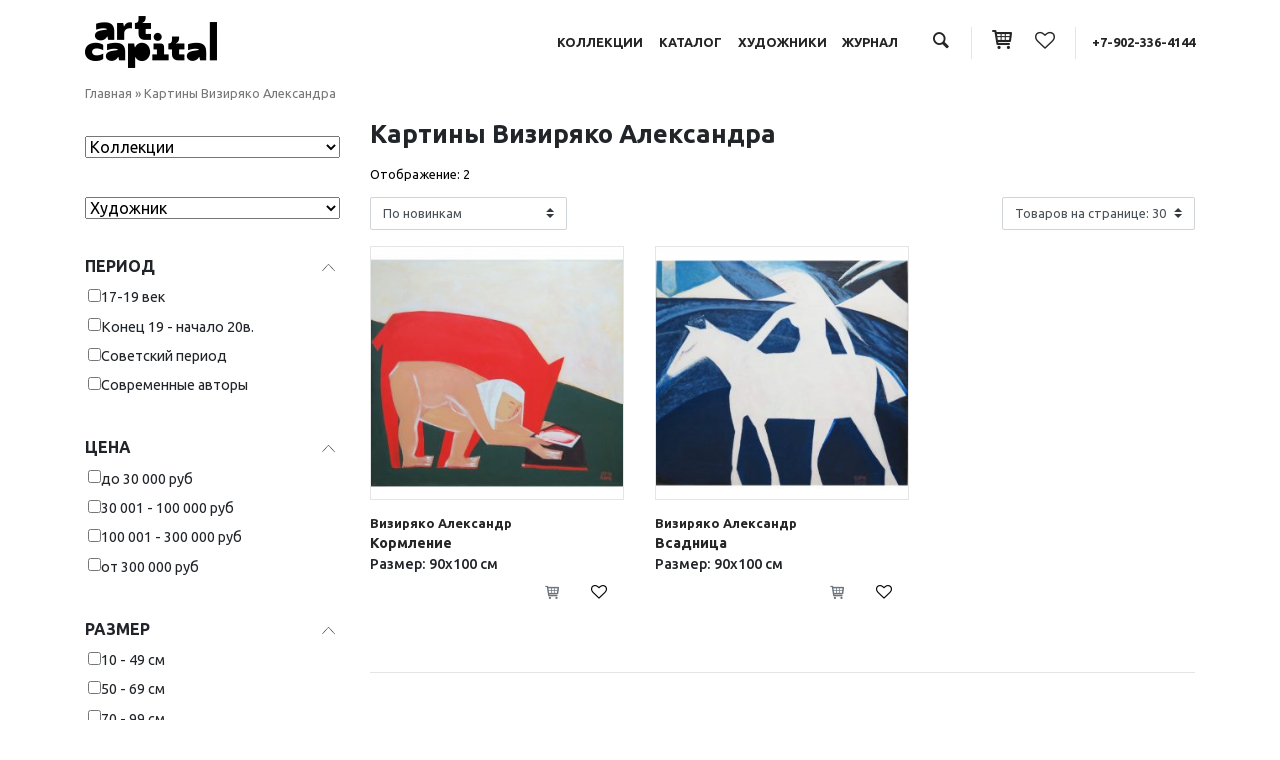

--- FILE ---
content_type: text/html; charset=UTF-8
request_url: https://artcap.ru/product-category/kartiny-viziryako-aleksandra/
body_size: 46136
content:
<!DOCTYPE html>
<html lang="ru-RU">
<head>
	<meta charset="UTF-8">
	<meta name="viewport" content="width=device-width, initial-scale=1, shrink-to-fit=no">
	<link rel="profile" href="http://gmpg.org/xfn/11">
					<script>document.documentElement.className = document.documentElement.className + ' yes-js js_active js'</script>
			
	<!-- This site is optimized with the Yoast SEO plugin v15.3 - https://yoast.com/wordpress/plugins/seo/ -->
	<title>Картины из категории: «Картины Визиряко Александра» - купить картину на сайте Art-most.com</title>
	<meta name="description" content="На сайте ART-MOST.COM вы можете выбрать и купить недорого картину из категории «Картины Визиряко Александра»" />
	<meta name="robots" content="index, follow, max-snippet:-1, max-image-preview:large, max-video-preview:-1" />
	<link rel="canonical" href="https://artcap.ru/product-category/kartiny-viziryako-aleksandra/" />
	<script type="application/ld+json" class="yoast-schema-graph">{"@context":"https://schema.org","@graph":[{"@type":"WebSite","@id":"https://artcap.ru/#website","url":"https://artcap.ru/","name":"artcap.ru","description":"","potentialAction":[{"@type":"SearchAction","target":"https://artcap.ru/?s={search_term_string}","query-input":"required name=search_term_string"}],"inLanguage":"ru-RU"},{"@type":"CollectionPage","@id":"https://artcap.ru/product-category/kartiny-viziryako-aleksandra/#webpage","url":"https://artcap.ru/product-category/kartiny-viziryako-aleksandra/","name":"\u041a\u0430\u0440\u0442\u0438\u043d\u044b \u0438\u0437 \u043a\u0430\u0442\u0435\u0433\u043e\u0440\u0438\u0438: \u00ab\u041a\u0430\u0440\u0442\u0438\u043d\u044b \u0412\u0438\u0437\u0438\u0440\u044f\u043a\u043e \u0410\u043b\u0435\u043a\u0441\u0430\u043d\u0434\u0440\u0430\u00bb - \u043a\u0443\u043f\u0438\u0442\u044c \u043a\u0430\u0440\u0442\u0438\u043d\u0443 \u043d\u0430 \u0441\u0430\u0439\u0442\u0435 Art-most.com","isPartOf":{"@id":"https://artcap.ru/#website"},"description":"\u041d\u0430 \u0441\u0430\u0439\u0442\u0435 ART-MOST.COM \u0432\u044b \u043c\u043e\u0436\u0435\u0442\u0435 \u0432\u044b\u0431\u0440\u0430\u0442\u044c \u0438 \u043a\u0443\u043f\u0438\u0442\u044c \u043d\u0435\u0434\u043e\u0440\u043e\u0433\u043e \u043a\u0430\u0440\u0442\u0438\u043d\u0443 \u0438\u0437 \u043a\u0430\u0442\u0435\u0433\u043e\u0440\u0438\u0438 \u00ab\u041a\u0430\u0440\u0442\u0438\u043d\u044b \u0412\u0438\u0437\u0438\u0440\u044f\u043a\u043e \u0410\u043b\u0435\u043a\u0441\u0430\u043d\u0434\u0440\u0430\u00bb","breadcrumb":{"@id":"https://artcap.ru/product-category/kartiny-viziryako-aleksandra/#breadcrumb"},"inLanguage":"ru-RU","potentialAction":[{"@type":"ReadAction","target":["https://artcap.ru/product-category/kartiny-viziryako-aleksandra/"]}]},{"@type":"BreadcrumbList","@id":"https://artcap.ru/product-category/kartiny-viziryako-aleksandra/#breadcrumb","itemListElement":[{"@type":"ListItem","position":1,"item":{"@type":"WebPage","@id":"https://artcap.ru/","url":"https://artcap.ru/","name":"\u0413\u043b\u0430\u0432\u043d\u0430\u044f"}},{"@type":"ListItem","position":2,"item":{"@type":"WebPage","@id":"https://artcap.ru/product-category/kartiny-viziryako-aleksandra/","url":"https://artcap.ru/product-category/kartiny-viziryako-aleksandra/","name":"\u041a\u0430\u0440\u0442\u0438\u043d\u044b \u0412\u0438\u0437\u0438\u0440\u044f\u043a\u043e \u0410\u043b\u0435\u043a\u0441\u0430\u043d\u0434\u0440\u0430"}}]}]}</script>
	<!-- / Yoast SEO plugin. -->


<link rel='dns-prefetch' href='//s.w.org' />
<link rel="alternate" type="application/rss+xml" title="artcap.ru &raquo; Лента" href="https://artcap.ru/feed/" />
<link rel="alternate" type="application/rss+xml" title="artcap.ru &raquo; Лента комментариев" href="https://artcap.ru/comments/feed/" />
<link rel="alternate" type="application/rss+xml" title="artcap.ru &raquo; Лента элемента Картины Визиряко Александра таксономии Категория" href="https://artcap.ru/product-category/kartiny-viziryako-aleksandra/feed/" />
		<script type="text/javascript">
			window._wpemojiSettings = {"baseUrl":"https:\/\/s.w.org\/images\/core\/emoji\/13.0.0\/72x72\/","ext":".png","svgUrl":"https:\/\/s.w.org\/images\/core\/emoji\/13.0.0\/svg\/","svgExt":".svg","source":{"concatemoji":"https:\/\/artcap.ru\/wp-includes\/js\/wp-emoji-release.min.js?ver=5.5.3"}};
			!function(e,a,t){var r,n,o,i,p=a.createElement("canvas"),s=p.getContext&&p.getContext("2d");function c(e,t){var a=String.fromCharCode;s.clearRect(0,0,p.width,p.height),s.fillText(a.apply(this,e),0,0);var r=p.toDataURL();return s.clearRect(0,0,p.width,p.height),s.fillText(a.apply(this,t),0,0),r===p.toDataURL()}function l(e){if(!s||!s.fillText)return!1;switch(s.textBaseline="top",s.font="600 32px Arial",e){case"flag":return!c([127987,65039,8205,9895,65039],[127987,65039,8203,9895,65039])&&(!c([55356,56826,55356,56819],[55356,56826,8203,55356,56819])&&!c([55356,57332,56128,56423,56128,56418,56128,56421,56128,56430,56128,56423,56128,56447],[55356,57332,8203,56128,56423,8203,56128,56418,8203,56128,56421,8203,56128,56430,8203,56128,56423,8203,56128,56447]));case"emoji":return!c([55357,56424,8205,55356,57212],[55357,56424,8203,55356,57212])}return!1}function d(e){var t=a.createElement("script");t.src=e,t.defer=t.type="text/javascript",a.getElementsByTagName("head")[0].appendChild(t)}for(i=Array("flag","emoji"),t.supports={everything:!0,everythingExceptFlag:!0},o=0;o<i.length;o++)t.supports[i[o]]=l(i[o]),t.supports.everything=t.supports.everything&&t.supports[i[o]],"flag"!==i[o]&&(t.supports.everythingExceptFlag=t.supports.everythingExceptFlag&&t.supports[i[o]]);t.supports.everythingExceptFlag=t.supports.everythingExceptFlag&&!t.supports.flag,t.DOMReady=!1,t.readyCallback=function(){t.DOMReady=!0},t.supports.everything||(n=function(){t.readyCallback()},a.addEventListener?(a.addEventListener("DOMContentLoaded",n,!1),e.addEventListener("load",n,!1)):(e.attachEvent("onload",n),a.attachEvent("onreadystatechange",function(){"complete"===a.readyState&&t.readyCallback()})),(r=t.source||{}).concatemoji?d(r.concatemoji):r.wpemoji&&r.twemoji&&(d(r.twemoji),d(r.wpemoji)))}(window,document,window._wpemojiSettings);
		</script>
		<style type="text/css">
img.wp-smiley,
img.emoji {
	display: inline !important;
	border: none !important;
	box-shadow: none !important;
	height: 1em !important;
	width: 1em !important;
	margin: 0 .07em !important;
	vertical-align: -0.1em !important;
	background: none !important;
	padding: 0 !important;
}
</style>
	<link rel='stylesheet' id='wp-block-library-css'  href='https://artcap.ru/wp-includes/css/dist/block-library/style.min.css?ver=5.5.3' type='text/css' media='all' />
<link rel='stylesheet' id='wc-block-style-css'  href='https://artcap.ru/wp-content/plugins/woocommerce/assets/css/blocks/style.css?ver=3.6.6' type='text/css' media='all' />
<link rel='stylesheet' id='jquery-selectBox-css'  href='https://artcap.ru/wp-content/plugins/yith-woocommerce-wishlist/assets/css/jquery.selectBox.css?ver=1.2.0' type='text/css' media='all' />
<link rel='stylesheet' id='yith-wcwl-font-awesome-css'  href='https://artcap.ru/wp-content/plugins/yith-woocommerce-wishlist/assets/css/font-awesome.min.css?ver=4.7.0' type='text/css' media='all' />
<link rel='stylesheet' id='yith-wcwl-main-css'  href='https://artcap.ru/wp-content/plugins/yith-woocommerce-wishlist/assets/css/style.css?ver=2.2.11' type='text/css' media='all' />
<style id='yith-wcwl-main-inline-css' type='text/css'>
.wishlist_table .add_to_cart, a.add_to_wishlist.button.alt { border-radius: 16px; -moz-border-radius: 16px; -webkit-border-radius: 16px; }.wish_block_single_custom {    width: 50%; float: left;}
.yith-wcwl-add-to-wishlist {
    margin-top: 0!important;
    margin-left: 10px;
}
</style>
<link rel='stylesheet' id='contact-form-7-css'  href='https://artcap.ru/wp-content/plugins/contact-form-7/includes/css/styles.css?ver=5.4.2' type='text/css' media='all' />
<link rel='stylesheet' id='woof-css'  href='https://artcap.ru/wp-content/plugins/woocommerce-products-filter/css/front.css?ver=5.5.3' type='text/css' media='all' />
<link rel='stylesheet' id='chosen-drop-down-css'  href='https://artcap.ru/wp-content/plugins/woocommerce-products-filter/js/chosen/chosen.min.css?ver=5.5.3' type='text/css' media='all' />
<link rel='stylesheet' id='plainoverlay-css'  href='https://artcap.ru/wp-content/plugins/woocommerce-products-filter/css/plainoverlay.css?ver=5.5.3' type='text/css' media='all' />
<link rel='stylesheet' id='icheck-jquery-color-css'  href='https://artcap.ru/wp-content/plugins/woocommerce-products-filter/js/icheck/skins/minimal/minimal.css?ver=5.5.3' type='text/css' media='all' />
<link rel='stylesheet' id='woof_color_html_items-css'  href='https://artcap.ru/wp-content/plugins/woocommerce-products-filter/ext/color/css/html_types/color.css?ver=5.5.3' type='text/css' media='all' />
<link rel='stylesheet' id='woocommerce-layout-css'  href='https://artcap.ru/wp-content/plugins/woocommerce/assets/css/woocommerce-layout.css?ver=3.6.6' type='text/css' media='all' />
<link rel='stylesheet' id='woocommerce-smallscreen-css'  href='https://artcap.ru/wp-content/plugins/woocommerce/assets/css/woocommerce-smallscreen.css?ver=3.6.6' type='text/css' media='only screen and (max-width: 768px)' />
<link rel='stylesheet' id='woocommerce-general-css'  href='https://artcap.ru/wp-content/plugins/woocommerce/assets/css/woocommerce.css?ver=3.6.6' type='text/css' media='all' />
<style id='woocommerce-inline-inline-css' type='text/css'>
.woocommerce form .form-row .required { visibility: visible; }
</style>
<link rel='stylesheet' id='woocommerce_prettyPhoto_css-css'  href='//artcap.ru/wp-content/plugins/woocommerce/assets/css/prettyPhoto.css?ver=5.5.3' type='text/css' media='all' />
<link rel='stylesheet' id='child-understrap-styles-css'  href='https://artcap.ru/wp-content/themes/understrap-child/css/child-theme.min.css?ver=0.5.5' type='text/css' media='all' />
<link rel='stylesheet' id='custom-understrap-styles-css'  href='https://artcap.ru/wp-content/themes/understrap-child/custom.css?ver=2089' type='text/css' media='all' />
<link rel='stylesheet' id='custom-icons-css'  href='https://artcap.ru/wp-content/themes/understrap-child/fontello/css/fontello.css?ver=1471' type='text/css' media='all' />
<link rel='stylesheet' id='fancybox-css'  href='https://artcap.ru/wp-content/plugins/easy-fancybox/fancybox/1.5.4/jquery.fancybox.min.css?ver=5.5.3' type='text/css' media='screen' />
<script type='text/javascript' src='https://artcap.ru/wp-includes/js/jquery/jquery.js?ver=1.12.4-wp' id='jquery-core-js'></script>
<link rel="https://api.w.org/" href="https://artcap.ru/wp-json/" /><link rel="EditURI" type="application/rsd+xml" title="RSD" href="https://artcap.ru/xmlrpc.php?rsd" />
<link rel="wlwmanifest" type="application/wlwmanifest+xml" href="https://artcap.ru/wp-includes/wlwmanifest.xml" /> 
<meta name="generator" content="WordPress 5.5.3" />
<meta name="generator" content="WooCommerce 3.6.6" />
<meta name="mobile-web-app-capable" content="yes">
<meta name="apple-mobile-web-app-capable" content="yes">
<meta name="apple-mobile-web-app-title" content="artcap.ru - ">
	<noscript><style>.woocommerce-product-gallery{ opacity: 1 !important; }</style></noscript>
		<style type="text/css">
		</style>
	        <script type="text/javascript">
            var woof_is_permalink =1;

            var woof_shop_page = "";
        
            var woof_really_curr_tax = {};
            var woof_current_page_link = location.protocol + '//' + location.host + location.pathname;
            //***lets remove pagination from woof_current_page_link
            woof_current_page_link = woof_current_page_link.replace(/\page\/[0-9]+/, "");
                    var woof_link = 'https://artcap.ru/wp-content/plugins/woocommerce-products-filter/';

                                woof_really_curr_tax = {term_id:25981, taxonomy: "product_cat"};
                            </script>

        	

</head>

<body class="archive tax-product_cat term-kartiny-viziryako-aleksandra term-25981 wp-embed-responsive woocommerce woocommerce-page woocommerce-no-js group-blog hfeed">
<div class="site" id="page">

	<div class="container header">
		<div class="row align-items-center py-3">
			<div class="col-12 col-md-3 col-logo">
				<a href="/"><noscript><img class="" src="https://artcap.ru/wp-content/themes/understrap-child/img/logo.png"></noscript><img class="lazyload " src='data:image/svg+xml,%3Csvg%20xmlns=%22http://www.w3.org/2000/svg%22%20viewBox=%220%200%20210%20140%22%3E%3C/svg%3E' data-src="https://artcap.ru/wp-content/themes/understrap-child/img/logo.png"></a>
			</div>
			<div class="col-12 col-md-9 col-nav">

				<!-- <span class=" d-none d-md-inline">RU <i class="custom-icon icon-angle-down"></i> </span> -->
				<a class="menu-item d-none d-md-inline" href="/collections">Коллекции</a>
				<a class="menu-item d-none d-md-inline" href="/product-category/collector/">Каталог</a>
				<a class="menu-item d-none d-md-inline" href="/artists/">Художники</a>
				<a class="menu-item d-none d-md-inline" href="/medianews/">Журнал</a>					
				<span class="sep2 d-none d-md-inline"></span>
				<a href="#" data-toggle="modal" data-target="#SearchModalCenter"><i class="custom-icon icon-search"></i></a>
				<span class="sep"></span>
				<a href="/cart"><i class="custom-icon icon-basket"></i></a>
				<span class="sep2"></span>
				<a href="/wishlist/" title="Посмотреть избранные картины"><i class="custom-icon icon-heart-empty"></i></a>
				<span class="sep"></span>
				<a href="tel:89023364144">+7-902-336-4144</a>
				<!-- <span class="sep"></span>
				<a href="/my-account/"><i class="custom-icon icon-user-o"></i></a> -->
				<!-- <span class="sep"></span> -->
				<button class="navbar-toggler d-inline d-sm-inline d-md-none" type="button" data-toggle="collapse" data-target="#navbarNavDropdown" aria-controls="navbarNavDropdown" aria-expanded="false" aria-label="Toggle navigation">
					<i class="custom-icon icon-menu"></i>
				</button>

			</div>
		</div>
	</div>

	<!-- ******************* The Navbar Area ******************* -->
	<div id="wrapper-navbar" class="navbar-head" itemscope itemtype="http://schema.org/WebSite">

				
			<div class="container collapse" id="navbarNavDropdown">
				<div class="row">
					<div class="col-12">
						<ul class="nav justify-content-center">
 						  <li class="nav-item">
						    <a class="nav-link" href="/collections">Коллекции</a>
						  </li>						  
						  <li class="nav-item">
						    <a class="nav-link" href="/product-category/collector/">Каталог</a>
						  </li>
						  <li class="nav-item">
						    <a class="nav-link" href="/artists">Художники</a>
						  </li>
						  <li class="nav-item">
						    <a class="nav-link" href="/medianews/">Журнал</a>
						  </li> 
						</ul>
					</div>
				</div>						
			</div><!-- .container -->

	</div><!-- #wrapper-navbar end -->	<div class="wrapper" id="woocommerce-wrapper"><div class="container" id="content" tabindex="-1"><div class="row">

<div class="col-md content-area" id="primary">
<main class="site-main" id="main"><p id="breadcrumbs" class="breadcrumbs"><span><span><a href="https://artcap.ru/">Главная</a> » <span class="breadcrumb_last" aria-current="page">Картины Визиряко Александра</span></span></span></p>
<div class="wrapper" id="page-wrapper">

	<div class="" id="content" tabindex="-1">

		<div class="row">

			<div class="col-12 col-md-3">

					

				<nav class="navbar navbar-expand-lg navbar-light p-0 mb-2">
				  
				  <button class="navbar-toggler btn-block rounded-0 py-2" type="button" data-toggle="collapse" data-target="#navbarTogglerDemo02" aria-controls="navbarTogglerDemo02" aria-expanded="false" aria-label="Toggle navigation">
				    <span style="float: left; color: #000; font-size: 1rem; margin-top: .1rem;">Фильтр каталога картин</span><i style="float: right; color: #000;" class="fa fa-filter" aria-hidden="true"></i>
				  </button>

				  <div class="collapse navbar-collapse pt-3" id="navbarTogglerDemo02">
					



            <div class="woof "  data-shortcode="woof " data-redirect="" data-autosubmit="1" data-ajax-redraw="0">


                <!--- here is possible drop html code which is never redraws by AJAX ---->

                <div class="woof_redraw_zone" data-woof-ver="2.2.2.1">
    

    		<div data-css-class="woof_container_pa_collection" class="woof_container woof_container_select woof_container_pa_collection woof_container_0 woof_container_">
	    <div class="woof_container_overlay_item"></div>
	    <div class="woof_container_inner woof_container_inner_">
				<div class="woof_block_html_items">
			<select class="woof_select woof_select_pa_collection" name="pa_collection">
    <option value="0">Коллекции</option>
                                        <option  value="aleksandr-maltsev-izbrannoe" >Александр Мальцев. Избранное </option>
                                            <option  value="valentin-purygin-izbrannoe" >Валентин Пурыгин. Избранное </option>
                                            <option  value="evropejskaya-zhivopis-xvii-xix-v-v" >Европейская живопись XVII-XIX в.в. </option>
                                            <option  value="kollektsiya-dorothea" >Коллекция Dorothea </option>
                                            <option  value="metafiziki-natyurmorta" >Метафизики натюрморта </option>
                                            <option  value="russkaya-zhivopis-i-farfor-konets-xix-veka" >Русская живопись и фарфор. Конец XIX века. </option>
                                            <option  value="russkaya-realisticheskaya-zhivopis-i-grafika-konets-xix-nachalo-hh-veka" >Русская реалистическая живопись и графика. Конец XIX - начало ХХ века </option>
                                            <option  value="russkij-avangard" >Русский авангард </option>
                                            <option  value="samarskie-modernisty" >Самарские модернисты </option>
                                            <option  value="sovetskaya-klassika" >Советская классика </option>
                                            <option  value="sotsrealizm-kujbyshevskie-avtory" >Соцреализм. Куйбышевские авторы </option>
                                            <option  value="sotsrealizm-leningrad-i-yaroslavl" >Соцреализм. Ленинград и Ярославль </option>
                                            <option  value="strukturirovannoe-iskusstvo" >Структурированное искусство </option>
                                            <option  value="surovyj-stil" >Суровый стиль </option>
                                            <option  value="uhanov-aleksandr-izbrannoe" >Уханов Александр. Избранное </option>
                        </select>
            

                <input type="hidden" value="Александр Мальцев. Избранное" data-anchor="woof_n_pa_collection_aleksandr-maltsev-izbrannoe" />
                                <input type="hidden" value="Валентин Пурыгин. Избранное" data-anchor="woof_n_pa_collection_valentin-purygin-izbrannoe" />
                                <input type="hidden" value="Европейская живопись XVII-XIX в.в." data-anchor="woof_n_pa_collection_evropejskaya-zhivopis-xvii-xix-v-v" />
                                <input type="hidden" value="Коллекция Dorothea" data-anchor="woof_n_pa_collection_kollektsiya-dorothea" />
                                <input type="hidden" value="Метафизики натюрморта" data-anchor="woof_n_pa_collection_metafiziki-natyurmorta" />
                                <input type="hidden" value="Русская живопись и фарфор. Конец XIX века." data-anchor="woof_n_pa_collection_russkaya-zhivopis-i-farfor-konets-xix-veka" />
                                <input type="hidden" value="Русская реалистическая живопись и графика. Конец XIX - начало ХХ века" data-anchor="woof_n_pa_collection_russkaya-realisticheskaya-zhivopis-i-grafika-konets-xix-nachalo-hh-veka" />
                                <input type="hidden" value="Русский авангард" data-anchor="woof_n_pa_collection_russkij-avangard" />
                                <input type="hidden" value="Самарские модернисты" data-anchor="woof_n_pa_collection_samarskie-modernisty" />
                                <input type="hidden" value="Советская классика" data-anchor="woof_n_pa_collection_sovetskaya-klassika" />
                                <input type="hidden" value="Соцреализм. Куйбышевские авторы" data-anchor="woof_n_pa_collection_sotsrealizm-kujbyshevskie-avtory" />
                                <input type="hidden" value="Соцреализм. Ленинград и Ярославль" data-anchor="woof_n_pa_collection_sotsrealizm-leningrad-i-yaroslavl" />
                                <input type="hidden" value="Структурированное искусство" data-anchor="woof_n_pa_collection_strukturirovannoe-iskusstvo" />
                                <input type="hidden" value="Суровый стиль" data-anchor="woof_n_pa_collection_surovyj-stil" />
                                <input type="hidden" value="Уханов Александр. Избранное" data-anchor="woof_n_pa_collection_uhanov-aleksandr-izbrannoe" />
                			</div>
			
		<input type="hidden" name="woof_t_pa_collection" value="Товар Коллекции" /><!-- for red button search nav panel -->

	    </div>
	</div>
		    	<div data-css-class="woof_container_pa_artists" class="woof_container woof_container_select woof_container_pa_artists woof_container_1 woof_container_">
	    <div class="woof_container_overlay_item"></div>
	    <div class="woof_container_inner woof_container_inner_">
				<div class="woof_block_html_items">
			<select class="woof_select woof_select_pa_artists" name="pa_artists">
    <option value="0">Художник</option>
                                        <option  value="adalet-kara" >Adalet Kara </option>
                                            <option  value="konka" >Afrozaa Jamil Konka </option>
                                            <option  value="art_simia" >Art Simia </option>
                                            <option  value="chandrani" >Chandrani Banerjee </option>
                                            <option  value="chawla" >Chawla Vani </option>
                                            <option  value="chouhan" >Chouhan Jaiprakash </option>
                                            <option  value="denneulin-jules" >Denneulin Jules </option>
                                            <option  value="dilruba_latif" >Dilruba Latif </option>
                                            <option  value="dykers-leopold" >Dykers Leopold </option>
                                            <option  value="eva-ra" >Eva Ra </option>
                                            <option  value="grassi" >Grassi Marco </option>
                                            <option  value="jaya" >Jaya Lakshmi </option>
                                            <option  value="jayanta" >Jayanta Khan </option>
                                            <option  value="koller-s" >Koller S. </option>
                                            <option  value="ogembo" >Ogembo Mary </option>
                                            <option  value="radtke" >Radtke Alexander </option>
                                            <option  value="ravi" >Ravi Наталья </option>
                                            <option  value="sander-j" >Sander J. </option>
                                            <option  value="sarkar" >Sarkar Rajeev </option>
                                            <option  value="shameem" >Shameem Subrana </option>
                                            <option  value="sonali" >Sonali Pithawe </option>
                                            <option  value="fure-tomas" >Thomas Fournier </option>
                                            <option  value="avdeev" >Авдеев Сергей </option>
                                            <option  value="avdyunicheva" >Авдюничева Наталья </option>
                                            <option  value="avdyushkin" >Авдюшкин Александр </option>
                                            <option  value="aitova" >Аитова Диана </option>
                                            <option  value="ajrapetyan" >Айрапетян Валерий </option>
                                            <option  value="akzhigitov" >Акжигитов Ильдар </option>
                                            <option  value="akutin_nikolay" >Акутин Николай </option>
                                            <option  value="aleksandrova" >Александрова Наталья </option>
                                            <option  value="altunashvili" >Алтунашвили Инна </option>
                                            <option  value="aminov-fajzulla" >Аминов Файзулла </option>
                                            <option  value="andreev_ura" >Андреев Юрий </option>
                                            <option  value="andrianov-aleksej" >Андрианов Алексей </option>
                                            <option  value="andrievskaya" >Андриевская Ольга </option>
                                            <option  value="andronov-nikolaj" >Андронов Николай </option>
                                            <option  value="anikeev_michael" >Аникеев Михаил </option>
                                            <option  value="anisimov-klimkin-aleksej" >Анисимов - Климкин Алексей </option>
                                            <option  value="aniskin_pavel" >Аниськин Павел </option>
                                            <option  value="annenkov-yurij" >Анненков Юрий </option>
                                            <option  value="antonova" >Антонова Ирина </option>
                                            <option  value="antropov" >Антропов Юрий </option>
                                            <option  value="ardakov_g" >Ардаков Георгий </option>
                                            <option  value="ardakov_m" >Ардаков Михаил </option>
                                            <option  value="arej" >Арей Ева </option>
                                            <option  value="arishin" >Аришин Владимир </option>
                                            <option  value="arkadev" >Аркадьев Кирилл </option>
                                            <option  value="arhangelskij-mihail" >Архангельский Михаил </option>
                                            <option  value="arxipova" >Архипова Ольга </option>
                                            <option  value="afanaseva-anna" >Афанасьева Анна </option>
                                            <option  value="axmedov-zakir" >Ахмедов Закир </option>
                                            <option  value="axobadze" >Ахобадзе Мамия </option>
                                            <option  value="babenko-pavel" >Бабенко Павел </option>
                                            <option  value="bajdina" >Байдина Екатерина </option>
                                            <option  value="bakumov_vyacheslav" >Бакумов Вячеслав </option>
                                            <option  value="balabanov-s" >Балабанов С. </option>
                                            <option  value="balavadze" >Балавадзе Михаил </option>
                                            <option  value="baltazar-van-den-bosse" >Балтазар ван ден Боссе </option>
                                            <option  value="balhozin-igor" >Бальхозин Игорь </option>
                                            <option  value="bandura" >Бандура Алексей </option>
                                            <option  value="barkalova" >Баркалова Марина </option>
                                            <option  value="basin-pyotr" >Басин Пётр </option>
                                            <option  value="batmanyan" >Батманян Мери </option>
                                            <option  value="batrshina" >Батршина Марьям </option>
                                            <option  value="batynkov-konstantin" >Батынков Константин </option>
                                            <option  value="bahlulzade-sattar" >Бахлулзаде Саттар </option>
                                            <option  value="bashindzhagyan-gevork" >Башинджагян Геворк </option>
                                            <option  value="bedina" >Бедина Алла </option>
                                            <option  value="bezrukov" >Безруков Пётр </option>
                                            <option  value="belenkaya" >Беленькая Надежда </option>
                                            <option  value="belov-anatolij" >Белов Анатолий </option>
                                            <option  value="belousov_valentin" >Белоусов Валентин </option>
                                            <option  value="belyaev" >Беляев Сергей </option>
                                            <option  value="belyakova-anna" >Белякова Анна </option>
                                            <option  value="bender" >Бендер Валерий </option>
                                            <option  value="berdnikov" >Бердников Денис </option>
                                            <option  value="berezin" >Березин Андрей </option>
                                            <option  value="berezin_evgenij" >Березин Евгений </option>
                                            <option  value="berezina" >Березина Елизавета </option>
                                            <option  value="bessonov" >Бессонов Сергей </option>
                                            <option  value="beshkinskaya_larisa" >Бешкинская Лариса </option>
                                            <option  value="bider_wolf" >Бидер Вольф </option>
                                            <option  value="biktashev" >Бикташев Ринат </option>
                                            <option  value="biktimirova" >Биктимирова Евгения </option>
                                            <option  value="bilyaev-roman" >Биляев Роман </option>
                                            <option  value="birshtein_max" >Бирштейн Макс </option>
                                            <option  value="bitsenko-evgenij" >Биценко Евгений </option>
                                            <option  value="blinova" >Блинова Юлия </option>
                                            <option  value="blohin-valerij" >Блохин Валерий </option>
                                            <option  value="blohina-larisa" >Блохина Лариса </option>
                                            <option  value="bobrova" >Боброва Юля </option>
                                            <option  value="bobrovskaya" >Бобровская Мария </option>
                                            <option  value="bogatyryova" >Богатырёва Анастасия </option>
                                            <option  value="bogachyov" >Богачёв Руслан </option>
                                            <option  value="bogachyova" >Богачёва Татьяна </option>
                                            <option  value="bogomolov" >Богомолов Сергей </option>
                                            <option  value="bogomolova" >Богомолова Екатерина </option>
                                            <option  value="bogonin_alexey" >Богонин Алексей </option>
                                            <option  value="bogusonova" >Богусонова Дина </option>
                                            <option  value="bodri-karl" >Бодри Карл </option>
                                            <option  value="bodrova" >Бодрова Анастасия </option>
                                            <option  value="boldyreva" >Болдырева Яна </option>
                                            <option  value="bolotskix" >Болотских Иван </option>
                                            <option  value="bolshinskaya" >Большинская Виктория </option>
                                            <option  value="bomo" >Бомо Александр </option>
                                            <option  value="bondarenko" >Бондаренко Дарья </option>
                                            <option  value="borganova" >Борганова Элина </option>
                                            <option  value="borisova" >Борисова Галина </option>
                                            <option  value="borisova_l" >Борисова Лидия </option>
                                            <option  value="bocharova-elena" >Бочарова Елена </option>
                                            <option  value="boyarkina" >Бояркина Светлана </option>
                                            <option  value="bragin" >Брагин Игорь </option>
                                            <option  value="bragovsky_eduard" >Браговский Эдуард </option>
                                            <option  value="bradzh" >Брадж Иша </option>
                                            <option  value="bratash-vasilij" >Браташ Василий </option>
                                            <option  value="tkachov_brothers" >Братья Ткачевы </option>
                                            <option  value="bugaec" >Бугаец Константин </option>
                                            <option  value="bulgakov" >Булгаков Валерий </option>
                                            <option  value="buravlyov" >Буравлёв Фёдор </option>
                                            <option  value="burlyuk-david" >Бурлюк Давид </option>
                                            <option  value="burmakin" >Бурмакин Евгений </option>
                                            <option  value="busygin-aleksandr" >Бусыгин Александр </option>
                                            <option  value="butenkov" >Бутенков Евгений </option>
                                            <option  value="butorina" >Буторина Елена </option>
                                            <option  value="buh-aron" >Бух Арон </option>
                                            <option  value="bushmin-yurij" >Бушмин Юрий </option>
                                            <option  value="byvaltsev-dmitrij" >Бывальцев Дмитрий </option>
                                            <option  value="bykov-viktor" >Быков Виктор </option>
                                            <option  value="vagner" >Вагнер Александр </option>
                                            <option  value="vardanyan" >Варданян Нарине </option>
                                            <option  value="vaskov-2" >Васьков Сергей </option>
                                            <option  value="vaua" >Вауа Алёна </option>
                                            <option  value="vafina" >Вафина Татьяна </option>
                                            <option  value="vachaev" >Вачаев Михаил </option>
                                            <option  value="vejsbrut-viktoriya" >Вейсбрут Виктория </option>
                                            <option  value="verejsky_orest" >Верейский Орест </option>
                                            <option  value="verholazova-viktoriya" >Верхолазова Виктория </option>
                                            <option  value="veselik-yurij" >Веселик Юрий </option>
                                            <option  value="veselyj" >Веселый Фрол </option>
                                            <option  value="videckix" >Видецких Валерий </option>
                                            <option  value="viziryako-aleksandr" >Визиряко Александр </option>
                                            <option  value="victorzhevskaya_zinaida" >Викторжевская Зинаида </option>
                                            <option  value="vilde" >Вильде Елена </option>
                                            <option  value="vitold_birulya" >Витольд Бялыницкий-Бируля </option>
                                            <option  value="vishnya-igor" >Вишня Игорь </option>
                                            <option  value="vladimirov-ivan" >Владимиров Иван </option>
                                            <option  value="vlasov" >Власов Анатолий </option>
                                            <option  value="vlasova" >Власова Мария </option>
                                            <option  value="voylinenko" >Войлиненко Катрин </option>
                                            <option  value="voligamsi-rinat" >Волигамси Ринат </option>
                                            <option  value="volkov-a" >Волков А. </option>
                                            <option  value="volkov-v" >Волков В. </option>
                                            <option  value="volkov-daniil" >Волков Даниил </option>
                                            <option  value="volkova" >Волкова Елена </option>
                                            <option  value="vorzhev" >Воржев Сергей </option>
                                            <option  value="vorobyov" >Воробьёв Владимир </option>
                                            <option  value="vorobyova" >Воробьёва Дарья </option>
                                            <option  value="voroncova" >Воронцова Анастасия </option>
                                            <option  value="voskanyan" >Восканян Рита </option>
                                            <option  value="voskobojnik" >Воскобойник Наталья </option>
                                            <option  value="vukolov-oleg" >Вуколов Олег </option>
                                            <option  value="vyatich" >Вятич Василий </option>
                                            <option  value="gabrielyan" >Габриелян Самвел </option>
                                            <option  value="gajnullin" >Гайнуллин Кетдус </option>
                                            <option  value="galaxov" >Галахов Борис </option>
                                            <option  value="galimov_al" >Галимов Александр </option>
                                            <option  value="galimov" >Галимов Наиль </option>
                                            <option  value="gato" >Гато Елена </option>
                                            <option  value="gevondyan-ara" >Гевондян Ара </option>
                                            <option  value="generalov_picture" >Генералов Евгений </option>
                                            <option  value="gerasimenko-natalya" >Герасименко Наталья </option>
                                            <option  value="gerasimova_natalia" >Герасимова Наталья </option>
                                            <option  value="gerdt" >Гердт Рина </option>
                                            <option  value="geciu-sergej" >Гециу Сергей </option>
                                            <option  value="gilmanov" >Гильманов Ильдар </option>
                                            <option  value="gimranov_ilgiz" >Гимранов Ильгиз </option>
                                            <option  value="gladunova" >Гладунова Юлия </option>
                                            <option  value="gladysheva" >Гладышева Ольга </option>
                                            <option  value="godovalnikova-tatyana" >Годовальникова Татьяна </option>
                                            <option  value="gollandskaya-shkola-xvii-veka" >Голландская школа XVII века </option>
                                            <option  value="golovij" >Головий Виктор </option>
                                            <option  value="golubcov" >Голубцов Евгений </option>
                                            <option  value="zhmakina" >Гольцева Евгения </option>
                                            <option  value="gorbach" >Горбач Диана </option>
                                            <option  value="gorbunova" >Горбунова Ольга </option>
                                            <option  value="gorenkov" >Горенков Андрей </option>
                                            <option  value="goreckaya" >Горецкая Полина </option>
                                            <option  value="gorlanov_vladimir" >Горланов Владимир </option>
                                            <option  value="goroxovyx" >Горовых Евгений </option>
                                            <option  value="gorodnyakov" >Городняков Николай </option>
                                            <option  value="goroxovickaya" >Гороховицкая Марина </option>
                                            <option  value="gorshunov-denis" >Горшунов Денис </option>
                                            <option  value="gorshunova_tatiana" >Горшунова Татьяна </option>
                                            <option  value="goryunova" >Горюнова Ирина </option>
                                            <option  value="goryachev" >Горячев Александр </option>
                                            <option  value="grebenyuk" >Гребенюк Юрий </option>
                                            <option  value="grigoreva-klimova" >Григорьева-Климова Ольга </option>
                                            <option  value="grigoryan" >Григорян Кристина </option>
                                            <option  value="grinkina-darya" >Гринкина Дарья </option>
                                            <option  value="gritsenko-nikolaj" >Гриценко Николай </option>
                                            <option  value="grishankov" >Гришанков Алексей </option>
                                            <option  value="grishin-g" >Гришин Геннадий </option>
                                            <option  value="grishina-natalya" >Гришина Наталья </option>
                                            <option  value="grositskij-andrej" >Гросицкий Андрей </option>
                                            <option  value="groshev-vyacheslav" >Грошев Вячеслав </option>
                                            <option  value="gruppa-xudozhnikov" >Группа художников </option>
                                            <option  value="gryzunova" >Грызунова Елена </option>
                                            <option  value="gubajdullin-marat" >Губайдуллин Марат </option>
                                            <option  value="guzenko" >Гузенко Павел </option>
                                            <option  value="gulaj" >Гулай Ксения </option>
                                            <option  value="gulak" >Гулак Юрий </option>
                                            <option  value="gurar" >Гурар Людмила </option>
                                            <option  value="gurbanov-gudrat" >Гурбанов Гудрат </option>
                                            <option  value="gurevich" >Гуревич Марина </option>
                                            <option  value="gushhina" >Гущина Елена </option>
                                            <option  value="davletshina" >Давлетшина Лилия </option>
                                            <option  value="davydov_av" >Давыдов А.В. </option>
                                            <option  value="davydov_ap" >Давыдов А.П. </option>
                                            <option  value="davydova-anna" >Давыдова Анна </option>
                                            <option  value="davydova" >Давыдова Ксения </option>
                                            <option  value="danilov_alexander" >Данилов Александр </option>
                                            <option  value="danilova-elena" >Данилова Елена </option>
                                            <option  value="darin-gennadij" >Дарьин Геннадий </option>
                                            <option  value="dvoryanchikov" >Дворянчиков Сергей </option>
                                            <option  value="dego" >Дего Александр </option>
                                            <option  value="demin-sergej" >Демин Сергей </option>
                                            <option  value="popova" >Демина Евгения </option>
                                            <option  value="popova-2" >Дёмина Светлана </option>
                                            <option  value="denisenko" >Денисенко Альвина </option>
                                            <option  value="derun" >Дерун Екатерина </option>
                                            <option  value="diatyan" >Диатян Артём </option>
                                            <option  value="dmitrieval" >Дмитриев Александр </option>
                                            <option  value="dmitriev" >Дмитриев Георгий </option>
                                            <option  value="dobroxodova" >Доброходова Анфиса </option>
                                            <option  value="doin-vladimir" >Доин Владимир </option>
                                            <option  value="dolgov" >Долгов Владимир </option>
                                            <option  value="donij" >Доний Игорь </option>
                                            <option  value="dorofeev_alexander" >Дорофеев Александр </option>
                                            <option  value="dorofeev" >Дорофеев Сергей </option>
                                            <option  value="dreving" >Древинг Зоя </option>
                                            <option  value="dubovoj" >Дубовой Игорь </option>
                                            <option  value="dugarzhapov" >Дугаржапов Бато </option>
                                            <option  value="dydyshko" >Дыдышко Олег </option>
                                            <option  value="dyachenko" >Дьяченко Николай </option>
                                            <option  value="dyukareva" >Дюкарева Екатерина </option>
                                            <option  value="evgrafova" >Евграфова Лариса </option>
                                            <option  value="evseeva" >Евсеева Вера </option>
                                            <option  value="egorova" >Егорова Любовь </option>
                                            <option  value="egorova_muza" >Егорова Муза </option>
                                            <option  value="egorshina-natalia" >Егоршина Наталия </option>
                                            <option  value="ekimov" >Екимов Владимир </option>
                                            <option  value="elizarov" >Елизаров Сергей </option>
                                            <option  value="eliseenko" >Елисеенко Денис </option>
                                            <option  value="elkin" >Елкин Евгений </option>
                                            <option  value="elovenko" >Еловенко Светлана </option>
                                            <option  value="elcov" >Ельцов Николай </option>
                                            <option  value="emelyanov_o" >Емельянов Олег </option>
                                            <option  value="emelyanova-2" >Емельянова Дарья </option>
                                            <option  value="emelyanova" >Емельянова Ольга </option>
                                            <option  value="ermak" >Ермак Денис </option>
                                            <option  value="ermolaev-igor" >Ермолаев Игорь </option>
                                            <option  value="ermolina" >Ермолина Елена </option>
                                            <option  value="esenov" >Есенов Ахсар </option>
                                            <option  value="esiev" >Есиев Аслан </option>
                                            <option  value="esipova" >Есипова Анна </option>
                                            <option  value="eskov" >Еськов Иван </option>
                                            <option  value="efremov" >Ефремов Александр </option>
                                            <option  value="zhdan" >Ждан Мария </option>
                                            <option  value="zhejmova" >Жеймова Светлана </option>
                                            <option  value="zhigalov" >Жигалов Борис </option>
                                            <option  value="zhirnov" >Жирнов Владимир </option>
                                            <option  value="zhuravlyov" >Журавлёв Алексей </option>
                                            <option  value="zabaluxin-yurij" >Забалухин Юрий </option>
                                            <option  value="zaborskix" >Заборских Игорь </option>
                                            <option  value="zavackij-viktor" >Завацкий Виктор </option>
                                            <option  value="zagardinova-anastasiya" >Загардинова Анастасия </option>
                                            <option  value="zadvorova" >Задворнова Наталия </option>
                                            <option  value="zajchikova" >Зайчикова Людмила </option>
                                            <option  value="zakirov-shakir" >Закиров Шакир </option>
                                            <option  value="zamilova-alina" >Замилова Алина </option>
                                            <option  value="zankovsky_ilya" >Занковский Илья </option>
                                            <option  value="zaslavskaya" >Заславская Анна </option>
                                            <option  value="zatejkin" >Затейкин Владимир </option>
                                            <option  value="zayarnyuk" >Заярнюк Александр </option>
                                            <option  value="zverev-anatolij" >Зверев Анатолий </option>
                                            <option  value="zverev" >Зверев Никола </option>
                                            <option  value="zdanevich-kirill" >Зданевич Кирилл </option>
                                            <option  value="zernova_ekaterina" >Зернова Екатерина </option>
                                            <option  value="zimin" >Зимин Алексей </option>
                                            <option  value="zinger-grigorij" >Зингер Григорий </option>
                                            <option  value="zolotova" >Золотова Оксана </option>
                                            <option  value="zorina" >Зорина Елена </option>
                                            <option  value="zubkova" >Зубкова Виктория </option>
                                            <option  value="iva-irina" >Ива Ирина </option>
                                            <option  value="ivanov-viktor" >Иванов Виктор </option>
                                            <option  value="ivanov" >Иванов Кирилл </option>
                                            <option  value="ivanov_p" >Иванов Павел </option>
                                            <option  value="ivanov-yurij" >Иванов Юрий </option>
                                            <option  value="ivanova-anastasiya" >Иванова Анастасия </option>
                                            <option  value="ivanchina" >Иванчина Яна </option>
                                            <option  value="ivukin" >Ивукин Юрий </option>
                                            <option  value="ilyasova-alfiya" >Ильясова Альфия </option>
                                            <option  value="ilyasova_darina" >Ильясова Дарина </option>
                                            <option  value="imperatorskij-farforovyj-zavod" >Императорский фарфоровый завод </option>
                                            <option  value="indyuxov-nikolaj" >Индюхов Николай </option>
                                            <option  value="inozemcev" >Иноземцев Андрей </option>
                                            <option  value="ioganson_boris" >Иогансон Борис </option>
                                            <option  value="israfilova" >Исрафилова Василя </option>
                                            <option  value="ishtrikova" >Иштрикова Наталья </option>
                                            <option  value="ishutina" >Ишутина Наталья </option>
                                            <option  value="jorke-vilyam" >Йорке Вильям </option>
                                            <option  value="kabanova" >Кабанова Мариэль </option>
                                            <option  value="kazakova" >Казакова Татьяна </option>
                                            <option  value="kazaryan-melik" >Казарян Мелик </option>
                                            <option  value="kajkov" >Кайков Евгений </option>
                                            <option  value="kakovkina" >Каковкина Галина </option>
                                            <option  value="kalantaryan-lilit" >Калантарян Лилит </option>
                                            <option  value="kalashnikov-aleksandr" >Калашников Александр </option>
                                            <option  value="kalimullina" >Калимуллина Алия </option>
                                            <option  value="kalinina" >Калинина Марина </option>
                                            <option  value="kalinichenko-aleksandr" >Калиниченко Александр </option>
                                            <option  value="kalinkina" >Калинкина Светлана </option>
                                            <option  value="kamenev" >Каменев Алексей </option>
                                            <option  value="kanashina-anna" >Канашина Анна </option>
                                            <option  value="kanskij" >Канский Константин </option>
                                            <option  value="kaplieva" >Каплиева Мария </option>
                                            <option  value="karablin" >Караблин Андрей </option>
                                            <option  value="karaxanyan" >Караханян Сосе </option>
                                            <option  value="karlie-maks-albert" >Карлие Макс Альберт </option>
                                            <option  value="karnauxov" >Карнаухов Лев </option>
                                            <option  value="karpunov_ivan" >Карпунов Иван </option>
                                            <option  value="karyakin" >Карякин Фёдор </option>
                                            <option  value="katrakova" >Катракова Ольга </option>
                                            <option  value="kashaev" >Кашаев Анвар </option>
                                            <option  value="kashina" >Кашина Елена </option>
                                            <option  value="kayumova" >Каюмова Алина </option>
                                            <option  value="keoseyan-ogannes" >Кеосеян Оганнес </option>
                                            <option  value="kerkeladze" >Керкеладзе Нико </option>
                                            <option  value="kes-van-dongen" >Кес ван Донген </option>
                                            <option  value="kirilev" >Кирилев Владимир </option>
                                            <option  value="kirillina-anna" >Кириллина Анна </option>
                                            <option  value="kirichko" >Киричко Инна </option>
                                            <option  value="kiselyova" >Киселёва Алёна </option>
                                            <option  value="klevogin" >Клевогин Борис </option>
                                            <option  value="klementev" >Клементьев Борис </option>
                                            <option  value="klecel_veniamin" >Клецель Вениамин </option>
                                            <option  value="klimak" >Климак Андрей </option>
                                            <option  value="klimova" >Климова Наталья </option>
                                            <option  value="klincov" >Клинцов Алексей </option>
                                            <option  value="klodt-mihail" >Клодт Михаил </option>
                                            <option  value="klychev-izzat" >Клычев Иззат </option>
                                            <option  value="klyun-ivan" >Клюн Иван </option>
                                            <option  value="klyuchnikov" >Ключников Иван </option>
                                            <option  value="knyzhov_venir" >Кныжов Венир </option>
                                            <option  value="knyazeva" >Князева Мария </option>
                                            <option  value="kobcev_sergey" >Кобцев Сергей </option>
                                            <option  value="kovalyova" >Ковалёва Дина </option>
                                            <option  value="kovaleva-elena" >Ковалева Елена </option>
                                            <option  value="kovalevskij" >Ковалевский Андрей </option>
                                            <option  value="kovalenko" >Коваленко Артём </option>
                                            <option  value="kovalchuk" >Ковальчук Евгений </option>
                                            <option  value="kovba" >Ковба Надя </option>
                                            <option  value="kovrizhkina" >Коврижкина Наталья </option>
                                            <option  value="kodenceva" >Коденцева Александра </option>
                                            <option  value="kozhin" >Кожин Семён </option>
                                            <option  value="kozlov_pavel" >Козлов Павел </option>
                                            <option  value="kozlovskaya-svetlana" >Козловская Светлана </option>
                                            <option  value="kolesnikov-vladimir" >Колесников Владимир </option>
                                            <option  value="kolesnikov-stepan" >Колесников Степан </option>
                                            <option  value="kolesov" >Колесов Алексей </option>
                                            <option  value="kolesov-fedor" >Колесов Федор </option>
                                            <option  value="kolonskaya_july" >Колонская Юлия </option>
                                            <option  value="kolosov" >Колосов Андрей </option>
                                            <option  value="komissarov" >Комиссаров Иван </option>
                                            <option  value="kondratenko-gavriil" >Кондратенко Гавриил </option>
                                            <option  value="kondratev-aleksandr" >Кондратьев Александр </option>
                                            <option  value="konev" >Конев Владимир </option>
                                            <option  value="konovalov" >Коновалов Роман </option>
                                            <option  value="konovalov_uri" >Коновалов Юрий </option>
                                            <option  value="konstantinov" >Константинов Роман </option>
                                            <option  value="konysheva-natta" >Конышева Натта </option>
                                            <option  value="konyuxova" >Конюхова Катерина </option>
                                            <option  value="korenchuk" >Коренчук Александр </option>
                                            <option  value="korzhev-gelij" >Коржев Гелий </option>
                                            <option  value="korzheva-viktoriya" >Коржева Виктория </option>
                                            <option  value="korneev" >Корнеев Станислав </option>
                                            <option  value="korobejnikov-vitalij" >Коробейников Виталий </option>
                                            <option  value="kosarkova" >Косарькова Елена </option>
                                            <option  value="kosterin" >Костерин Александр </option>
                                            <option  value="kostromitin-andrej" >Костромитин Андрей </option>
                                            <option  value="kocharyan-ananiya" >Кочарян Анания </option>
                                            <option  value="koshina" >Кошина Мария </option>
                                            <option  value="koshkin_kostya" >Кошкин Константин </option>
                                            <option  value="krasavin-belopolskij-yurij" >Красавин-Белопольский Юрий </option>
                                            <option  value="kraskina" >Краскина Татьяна </option>
                                            <option  value="krasnova" >Краснова Дарья </option>
                                            <option  value="krasnopevtsev-dmitrij" >Краснопевцев Дмитрий </option>
                                            <option  value="krasovskij-konstantin" >Красовский Константин </option>
                                            <option  value="krashennikov-aleksandr" >Крашенников Александр </option>
                                            <option  value="krestova" >Крестова Катерина </option>
                                            <option  value="krivoshej" >Кривошей Ольга </option>
                                            <option  value="kron-kristian" >Крон Кристиан </option>
                                            <option  value="kropovinskij" >Кроповинский Сергей </option>
                                            <option  value="kruglova" >Круглова Ирина </option>
                                            <option  value="kruglovas" >Круглова Светлана </option>
                                            <option  value="krupkin" >Крупкин Сергей </option>
                                            <option  value="krushinina" >Крушинина Валентина </option>
                                            <option  value="kryukov" >Крюков Иван </option>
                                            <option  value="kryuchkova" >Крючкова Мария </option>
                                            <option  value="kugel" >Кугель Александр </option>
                                            <option  value="kudrichev" >Кудричев Николай </option>
                                            <option  value="kuzina-s" >Кузина С. </option>
                                            <option  value="kuznetsov-vladimir" >Кузнецов Владимир </option>
                                            <option  value="kuznecov" >Кузнецов Сергей </option>
                                            <option  value="kuznecova_sv" >Кузнецова Светлана </option>
                                            <option  value="kuznecova" >Кузнецова Юлия </option>
                                            <option  value="kuzovkin" >Кузовкин Евгений </option>
                                            <option  value="kuzkin" >Кузькин Геннадий </option>
                                            <option  value="kukol-yasnopolskij-aleksandr" >Куколь-Яснопольский Александр </option>
                                            <option  value="kulebakin_d" >Кулебакин Денис </option>
                                            <option  value="kulebyakin" >Кулебакин Николай </option>
                                            <option  value="kulebakina" >Кулебакина Татьяна </option>
                                            <option  value="kulchixina-darya" >Кульчихина Дарья </option>
                                            <option  value="kuc" >Куц Владимир </option>
                                            <option  value="kuchumov-vasilij" >Кучумов Василий </option>
                                            <option  value="lakrisenko" >Лакрисенко Валерия </option>
                                            <option  value="laktionova-mariya" >Лактионова Мария </option>
                                            <option  value="lansere-evgenij" >Лансере Евгений </option>
                                            <option  value="lapovok" >Лаповок Владимир </option>
                                            <option  value="larionov" >Ларионов Василий </option>
                                            <option  value="lastovskij" >Ластовский Дмитрий </option>
                                            <option  value="lashkina" >Лашкина Ирина </option>
                                            <option  value="ganichkin" >Лебедев Антон </option>
                                            <option  value="lebedeva" >Лебедева Татьяна </option>
                                            <option  value="ledenyova" >Леденёва Анна </option>
                                            <option  value="lezhnikov" >Лежников Юрий </option>
                                            <option  value="lemajr-kazimir" >Лемайр Казимир </option>
                                            <option  value="lemkova" >Лемкова Галина </option>
                                            <option  value="lesnyak" >Лесняк Борис </option>
                                            <option  value="liza-shhegol" >Лиза Щегол </option>
                                            <option  value="lipatova" >Липатова Татьяна </option>
                                            <option  value="lipen" >Липень Светлана </option>
                                            <option  value="lipko" >Липко Андрей </option>
                                            <option  value="litvinov" >Литвинов Олег </option>
                                            <option  value="litvinskij" >Литвинский Ярослав </option>
                                            <option  value="lixachyova" >Лихачёва Татьяна </option>
                                            <option  value="logutov_vladimir" >Логутов Владимир </option>
                                            <option  value="lozano" >Лозано Антонио </option>
                                            <option  value="lopatkin" >Лопаткин Александр </option>
                                            <option  value="lukashuk" >Лукашук Николай </option>
                                            <option  value="lysenko" >Лысенко Марина </option>
                                            <option  value="lyubart" >Любарт Камилла </option>
                                            <option  value="lubimova" >Любимова Анисья </option>
                                            <option  value="makarevich-andrej" >Макаревич Андрей </option>
                                            <option  value="makarov" >Макаров Антон </option>
                                            <option  value="makeeva" >Макеева Елена </option>
                                            <option  value="maksyutin" >Максютин Андрей </option>
                                            <option  value="malevich-kazimir" >Малевич Казимир </option>
                                            <option  value="malcev" >Мальцев Александр </option>
                                            <option  value="mantkava_givi" >Манткава Гиви </option>
                                            <option  value="mantrov" >Мантров Дмитрий </option>
                                            <option  value="marinova" >Маринова Анна </option>
                                            <option  value="markelova" >Маркелова Олеся </option>
                                            <option  value="markova" >Маркова Татьяна </option>
                                            <option  value="martynova" >Мартынова Лидия </option>
                                            <option  value="maslennikov" >Масленников Евгений </option>
                                            <option  value="masterskaya-yuliya-klevera" >Мастерская Юлия Клевера </option>
                                            <option  value="matveev-ignat" >Матвеев Игнат </option>
                                            <option  value="macievskij" >Мациевский Денис </option>
                                            <option  value="mashanova" >Машанова Гала </option>
                                            <option  value="medvedev" >Медведев Игорь </option>
                                            <option  value="meder" >Медер Эдуард </option>
                                            <option  value="mejer-lui" >Мейер Луи </option>
                                            <option  value="melentev" >Мелентьев Антон </option>
                                            <option  value="melnikova" >Мельникова Юлия </option>
                                            <option  value="merzlyakova" >Мерзлякова Наталья </option>
                                            <option  value="merinov_alex" >Меринов Алексей </option>
                                            <option  value="merkulova" >Меркулова Ирина </option>
                                            <option  value="mironov-aleksej" >Миронов Алексей </option>
                                            <option  value="miroshnikova" >Мирошникова Валентина </option>
                                            <option  value="miskachyova" >Мискачёва Анна </option>
                                            <option  value="mihajlenko-igor" >Михайленко Игорь </option>
                                            <option  value="mixeenkova" >Михиенкова Ольга </option>
                                            <option  value="micnik" >Мицник Александр </option>
                                            <option  value="mishagin" >Мишагин Андрей </option>
                                            <option  value="mishina" >Мишина Андроника </option>
                                            <option  value="mogilevskij" >Могилевский Сергей </option>
                                            <option  value="morzhina" >Моржина Дина </option>
                                            <option  value="morozkina" >Морозкина Елена </option>
                                            <option  value="morozov" >Морозов Константин </option>
                                            <option  value="mochalin" >Мочалин Николай </option>
                                            <option  value="muravyov-vladimir" >Муравьёв Владимир </option>
                                            <option  value="murtazin" >Муртазин Владимир </option>
                                            <option  value="musin-fransua-eten" >Мусин Франсуа-Этьен </option>
                                            <option  value="muchmetzyanov_bagram" >Мухаметзянов Баграм </option>
                                            <option  value="mxeyan" >Мхеян Джемма </option>
                                            <option  value="myachina-ekaterina" >Мячина Екатерина </option>
                                            <option  value="nagaeva-alina" >Нагаева Алина </option>
                                            <option  value="nagornyj" >Нагорный Сергей </option>
                                            <option  value="napolova" >Наполова Наталья </option>
                                            <option  value="narimanbekov-togrul" >Нариманбеков Тогрул </option>
                                            <option  value="nasibullin" >Насибуллин Ильгиз </option>
                                            <option  value="nasyrov" >Насыров Ринат </option>
                                            <option  value="natapov_m" >Натапов М </option>
                                            <option  value="nafiev-ildar" >Нафиев Ильдар </option>
                                            <option  value="nafikov_kanafia" >Нафиков Канафия </option>
                                            <option  value="nafikov_ramin" >Нафиков Рамин </option>
                                            <option  value="nedyxalov" >Недыхалов Дмитрий </option>
                                            <option  value="neizvestnyj-hudozhnik" >Неизвестный художник </option>
                                            <option  value="nersisan" >Нерсисан Арам </option>
                                            <option  value="nesmeyanova_o" >Несмеянова Ольга </option>
                                            <option  value="nesterova-anastasiya" >Нестерова Анастасия </option>
                                            <option  value="nesterova" >Нестерова Дарья </option>
                                            <option  value="nechaeva-lyudmila" >Нечаева Людмила </option>
                                            <option  value="nikireev" >Никиреев Станислав </option>
                                            <option  value="nikireev-2" >Никиреев Станислав </option>
                                            <option  value="nikitin" >Никитин Артём </option>
                                            <option  value="nikitina_olga" >Никитина Ольга </option>
                                            <option  value="nikolaevarc" >Николаев Аркадий </option>
                                            <option  value="nikolaev" >Николаев Дмитрий </option>
                                            <option  value="nikonov-pavel" >Никонов Павел </option>
                                            <option  value="nikonova" >Никонова Марина </option>
                                            <option  value="nikulin" >Никулин Андрей </option>
                                            <option  value="novikov" >Новиков Александр </option>
                                            <option  value="novikovyr" >Новиков Юрий </option>
                                            <option  value="novikova-aleksandra" >Новикова Александра </option>
                                            <option  value="novikova" >Новикова Наталия </option>
                                            <option  value="novokreshhenov" >Новокрещенов Виктор </option>
                                            <option  value="novosyolov" >Новосёлов Александр </option>
                                            <option  value="novosyolova-tatyana" >Новосёлова Татьяна </option>
                                            <option  value="obrosov-igor" >Обросов Игорь </option>
                                            <option  value="obruchkov" >Обручков Александр </option>
                                            <option  value="obuxova" >Обухова Елена </option>
                                            <option  value="ovcharenko-eduard" >Овчаренко Эдуард </option>
                                            <option  value="odincov" >Одинцов Илья </option>
                                            <option  value="daria_ozherelieva" >Ожерельева Дарья </option>
                                            <option  value="ox_yevgeny" >Окс Евгений </option>
                                            <option  value="olxov" >Ольхов Владимир </option>
                                            <option  value="omelchenko_oksana" >Омельченко Оксана </option>
                                            <option  value="orlova-v" >Орлова В. </option>
                                            <option  value="orlova" >Орлова Наталья </option>
                                            <option  value="orlyuk" >Орлюк Марина </option>
                                            <option  value="osipov_nikolaj" >Осипов Николай </option>
                                            <option  value="osipova" >Осипова Анна </option>
                                            <option  value="osipova-margarita" >Осипова Маргарита </option>
                                            <option  value="ostapenko" >Остапенко Елизавета </option>
                                            <option  value="ostraya_elena" >Острая Елена </option>
                                            <option  value="ostrecov_anatoliy" >Острецов Анатолий </option>
                                            <option  value="ostrovskaya" >Островская Елена </option>
                                            <option  value="ostrovskayain" >Островская Инна </option>
                                            <option  value="otroshko" >Отрошко Александр </option>
                                            <option  value="pankova" >Панкова Наталья </option>
                                            <option  value="pankratov_vasilij" >Панкратов Василий </option>
                                            <option  value="pankratova-evgeniya" >Панкратова Евгения </option>
                                            <option  value="panov" >Панов Игорь </option>
                                            <option  value="paranskij" >Паранский Аркадий </option>
                                            <option  value="paronyan-ovsepyan-gurgen" >Паронян-Овсепян Гурген </option>
                                            <option  value="parshkov" >Паршков Алексей </option>
                                            <option  value="pasechnik" >Пасечник Ольга </option>
                                            <option  value="pastuhov" >Пастухов Константин </option>
                                            <option  value="pashkin" >Пашкин Павел </option>
                                            <option  value="pekarskaya" >Пекарская Марина </option>
                                            <option  value="pelageya-pavlova" >Пелагея Павлова </option>
                                            <option  value="perepyolkin" >Перепёлкин Илья </option>
                                            <option  value="pesin" >Песин Валерий </option>
                                            <option  value="petrov_mark" >Петров Марк </option>
                                            <option  value="petrov-vodkin-kuzma" >Петров-Водкин Кузьма </option>
                                            <option  value="petrova-2" >Петрова Елена </option>
                                            <option  value="petrova" >Петрова Лариса </option>
                                            <option  value="petrunina" >Петрунина Екатерина </option>
                                            <option  value="peshkova-tatyana" >Пешкова Татьяна </option>
                                            <option  value="pivovarov" >Пивоваров Михаил </option>
                                            <option  value="piganov" >Пиганов Илья </option>
                                            <option  value="pipchuk" >Пипчук Елена </option>
                                            <option  value="pisemskij-aleksej" >Писемский Алексей </option>
                                            <option  value="piskaryov" >Пискарёв Владимир </option>
                                            <option  value="plaksina" >Плаксина Катерина </option>
                                            <option  value="plassan-antuan-emil" >Плассан Антуан Эмиль </option>
                                            <option  value="plastov_arkadiy" >Пластов Аркадий </option>
                                            <option  value="platonova" >Платонова Екатерина </option>
                                            <option  value="podbelsky_georgy" >Подбельский Георгий </option>
                                            <option  value="pozdeev-2" >Поздеев Игорь </option>
                                            <option  value="pozdeev" >Поздеев Сергей </option>
                                            <option  value="poznyak" >Позняк Светлана </option>
                                            <option  value="polenov-vasilij" >Поленов Василий </option>
                                            <option  value="polexina" >Полехина Лада </option>
                                            <option  value="polishhuk-aleksej" >Полищук Алексей </option>
                                            <option  value="polushin-anton" >Полушин Антон </option>
                                            <option  value="polyakov" >Поляков Александр </option>
                                            <option  value="ponomarenko" >Пономаренко Юрий </option>
                                            <option  value="popkov_victor" >Попков Виктор </option>
                                            <option  value="popov_alex" >Попов Алексей </option>
                                            <option  value="popova-lyubov" >Попова Любовь </option>
                                            <option  value="posoxin" >Посохин Игорь </option>
                                            <option  value="potapenko" >Потапенко Алексей </option>
                                            <option  value="potapova-aleksandra" >Потапова Александра </option>
                                            <option  value="predybajlo" >Предыбайло Виктория </option>
                                            <option  value="pridanov" >Приданов Юрий </option>
                                            <option  value="prokazov" >Проказов Борис </option>
                                            <option  value="prokopenko_alex" >Прокопенко Алексей </option>
                                            <option  value="prokuda" >Прокуда Екатерина </option>
                                            <option  value="pronina" >Пронина Наталья </option>
                                            <option  value="pronina2" >Пронина Наташа </option>
                                            <option  value="proxorov" >Прохоров Андрей </option>
                                            <option  value="pudova" >Пудова Татьяна </option>
                                            <option  value="purygin" >Пурыгин Валентин </option>
                                            <option  value="pushkina" >Пушкина Наталья </option>
                                            <option  value="radaev_michael" >Радаев Михаил </option>
                                            <option  value="radoman_igor" >Радоман Игорь </option>
                                            <option  value="rajbac" >Райбац Николай </option>
                                            <option  value="rakova" >Ракова Мария </option>
                                            <option  value="rastorguev-evgenij" >Расторгуев Евгений </option>
                                            <option  value="rafael-marta" >Рафаэль Марта </option>
                                            <option  value="raximov-nail" >Рахимов Наиль </option>
                                            <option  value="raxmonova-sitora" >Рахмонова Ситора </option>
                                            <option  value="repin" >Репин Александр </option>
                                            <option  value="rogozhina" >Рогожина Светлана </option>
                                            <option  value="rodzin" >Родзин Дмитрий </option>
                                            <option  value="rozhkov" >Рожков Олександр </option>
                                            <option  value="romanova-2" >Романова Анита </option>
                                            <option  value="romanova" >Романова Евгения </option>
                                            <option  value="rostovskaya" >Ростовская Наталья </option>
                                            <option  value="roshhenko-al-i-sv" >Рощенко Александр и Светлана </option>
                                            <option  value="roshhina" >Рощина Влада </option>
                                            <option  value="ruzhejnikov-pyotr" >Ружейников Пётр </option>
                                            <option  value="rumak" >Румак Светлана </option>
                                            <option  value="rumyanceva" >Румянцева Ольга </option>
                                            <option  value="rusyaeva_nadezhda" >Русяева Надежда </option>
                                            <option  value="rutka" >Рутка Людмила </option>
                                            <option  value="rybkina" >Рыбкина Анна </option>
                                            <option  value="rybchenkov_boris" >Рыбченков Борис </option>
                                            <option  value="ryzhikova" >Рыжикова Татьяна </option>
                                            <option  value="ryzhkov" >Рыжков Владимир </option>
                                            <option  value="rypolovskij" >Рыполовский Юрий </option>
                                            <option  value="ryabikova-elena" >Рябикова Елена </option>
                                            <option  value="ryabinova" >Рябинова Светлана </option>
                                            <option  value="ryabov_vladimir" >Рябов Владимир </option>
                                            <option  value="ryazhsky_georgi" >Ряжский Георгий </option>
                                            <option  value="savinova" >Савинова Виктория </option>
                                            <option  value="sajfullin-roman" >Сайфуллин Роман </option>
                                            <option  value="salamov" >Саламов Байрам </option>
                                            <option  value="salahov-tair" >Салахов Таир </option>
                                            <option  value="salixov" >Салихов Рустам </option>
                                            <option  value="samarceva" >Самарцева Алёна </option>
                                            <option  value="samginova" >Самгинова Наталья </option>
                                            <option  value="samojlova" >Самойлова Рина </option>
                                            <option  value="samokish-nikolaj" >Самокиш Николай </option>
                                            <option  value="samykina" >Самыкина Екатерина </option>
                                            <option  value="sandyrov_ivan" >Сандырев Иван </option>
                                            <option  value="sanina-tamara" >Санина Тамара </option>
                                            <option  value="saplin" >Саплин Сева </option>
                                            <option  value="sapozhnikova" >Сапожникова Наталья </option>
                                            <option  value="saratovskaya-elizaveta" >Саратовская Елизавета </option>
                                            <option  value="safin" >Сафин Ильдар </option>
                                            <option  value="safiullin" >Сафиуллин Альберт </option>
                                            <option  value="safonova-albina" >Сафонова Альбина </option>
                                            <option  value="safronov" >Сафронов Никас </option>
                                            <option  value="sverchkov-nikolaj" >Сверчков Николай </option>
                                            <option  value="svechnikov" >Свечников Владимир </option>
                                            <option  value="sever" >Север Игорь </option>
                                            <option  value="severina" >Северина Надежда </option>
                                            <option  value="sevostyanova" >Севостьянова Ирина </option>
                                            <option  value="selivyorstov" >Селивёрстов Сергей </option>
                                            <option  value="semyonov" >Семёнов Павел </option>
                                            <option  value="semernin" >Семернин Сева </option>
                                            <option  value="seraputskij" >Серапутский Владимир </option>
                                            <option  value="sergienko-alena" >Сергиенко Алена </option>
                                            <option  value="serzhantova-olesya" >Сержантова Олеся </option>
                                            <option  value="serov-valentin" >Серов Валентин </option>
                                            <option  value="serov-stanislav" >Серов Станислав </option>
                                            <option  value="sesyukov-evgenij" >Сесюков Евгений </option>
                                            <option  value="sivko" >Сивко Любовь </option>
                                            <option  value="sidorov-oleg" >Сидоров Олег </option>
                                            <option  value="sidorova" >Сидорова Марина </option>
                                            <option  value="simdyanov-andrej" >Симдянов Андрей </option>
                                            <option  value="singatullin" >Сингатуллин Марсель </option>
                                            <option  value="sinelnikov_andrey" >Синельников Андрей </option>
                                            <option  value="skachkov_uri" >Скачков Юрий </option>
                                            <option  value="skladchikova" >Складчикова Юлия </option>
                                            <option  value="skobeev" >Скобеев Виталий </option>
                                            <option  value="skopov-yurij" >Скопов Юрий </option>
                                            <option  value="skubko-sergej" >Скубко Сергей </option>
                                            <option  value="slivkova" >Сливкова Анна </option>
                                            <option  value="slusarev_ivan" >Слюсарев Иван </option>
                                            <option  value="smirnova" >Смирнова Юлия </option>
                                            <option  value="smoragdova" >Сморагдова Лина </option>
                                            <option  value="sokolov_alexander" >Соколов Александр </option>
                                            <option  value="sokolov-aleksej" >Соколов Алексей </option>
                                            <option  value="solovyova" >Соловьёва Ирина </option>
                                            <option  value="solomatina" >Соломатина Татьяна </option>
                                            <option  value="solopan" >Солопан Ольга </option>
                                            <option  value="soroka" >Сорока Елена </option>
                                            <option  value="speranskij" >Сперанский Алексей </option>
                                            <option  value="spiros" >Спиропуло Дмитрий </option>
                                            <option  value="starikov" >Стариков Александр </option>
                                            <option  value="stogova" >Стогова Оксана </option>
                                            <option  value="stozharov_vladimir" >Стожаров Владимир </option>
                                            <option  value="strechnyj" >Стречный Павел </option>
                                            <option  value="stroganova" >Строганова Людмила </option>
                                            <option  value="subbotina" >Субботина Дарья </option>
                                            <option  value="subbotina_mr" >Субботина Мария </option>
                                            <option  value="suvorov-i" >Суворов И. </option>
                                            <option  value="sulimov" >Сулимов Александр </option>
                                            <option  value="surikov-vasilij" >Суриков Василий </option>
                                            <option  value="suxanov" >Суханов Дмитрий </option>
                                            <option  value="suxarev" >Сухарев Александр </option>
                                            <option  value="suxov" >Сухов Вячеслав </option>
                                            <option  value="sushko_v" >Сушко Вадим </option>
                                            <option  value="sushko_o" >Сушкова Ольга </option>
                                            <option  value="syzranov-anton" >Сызранов Антон </option>
                                            <option  value="syryatov" >Сырятов Владимир </option>
                                            <option  value="syajlev" >Сяйлев Андрей </option>
                                            <option  value="tabenkin-ilya" >Табенкин Илья </option>
                                            <option  value="taktolin" >Тактолин </option>
                                            <option  value="taldykin_ura" >Талдыкин Юрий </option>
                                            <option  value="tanasenko" >Танасенко Людмила </option>
                                            <option  value="tarasenko" >Тарасенко Анна </option>
                                            <option  value="tarasova-veronika" >Тарасова Вероника </option>
                                            <option  value="tarasova" >Тарасова Евгения </option>
                                            <option  value="tatarkova" >Татаркова Дарья </option>
                                            <option  value="tatulyan" >Татульян Елена </option>
                                            <option  value="telyatnikov" >Телятников Арсений </option>
                                            <option  value="tenyaev" >Теняев Олег </option>
                                            <option  value="terehin" >Терехин Владимир </option>
                                            <option  value="timina" >Тимина Анна </option>
                                            <option  value="timofeev" >Тимофеев Виктор </option>
                                            <option  value="timoxina" >Тимохина Василиса </option>
                                            <option  value="titova_olga" >Титова Ольга </option>
                                            <option  value="tixonov" >Тихонов Игорь </option>
                                            <option  value="tkachenko-gennadij" >Ткаченко Геннадий </option>
                                            <option  value="tokarev" >Токарев Евгений </option>
                                            <option  value="tokareva" >Токарева Елена </option>
                                            <option  value="tokun" >Токун Татьяна </option>
                                            <option  value="traj" >Трай Елена </option>
                                            <option  value="tretyakov" >Третьяков Роман </option>
                                            <option  value="trifonov-aleksandr" >Трифонов Александр </option>
                                            <option  value="trojnikova" >Тройникова Надежда </option>
                                            <option  value="trofimov" >Трофимов Алексей </option>
                                            <option  value="trutko" >Трутко Владимир </option>
                                            <option  value="tryndyk" >Трындык Василий </option>
                                            <option  value="tumanyan-emma" >Туманян Эмма </option>
                                            <option  value="tumpurov" >Тумпуров Александр </option>
                                            <option  value="turbanova" >Турбанова Нелли </option>
                                            <option  value="tutunov-andrej" >Тутунов Андрей </option>
                                            <option  value="tukin_vadim" >Тюкин Вадим </option>
                                            <option  value="tyulenev-vitalij" >Тюленев Виталий </option>
                                            <option  value="tyurin-ivan-ivanovich" >Тюрин Иван </option>
                                            <option  value="tyapina" >Тяпина Алевтина </option>
                                            <option  value="udova" >Удова Анастасия </option>
                                            <option  value="uldanov" >Ульданов Чингиз </option>
                                            <option  value="ulyanova" >Ульянова Любовь </option>
                                            <option  value="umutbaeva-elena" >Умутбаева Елена </option>
                                            <option  value="utkin" >Уткин Евгений </option>
                                            <option  value="uxanov-aleksandr" >Уханов Александр </option>
                                            <option  value="fajzutdinova" >Файзутдинова Яна </option>
                                            <option  value="fyodorovaanast" >Фёдорова Анастасия </option>
                                            <option  value="fyodorova" >Фёдорова Анна </option>
                                            <option  value="fedosov-nikita" >Федосов Никита </option>
                                            <option  value="fessler-adolf" >Фесслер Адольф </option>
                                            <option  value="filatov-gennadij" >Филатов Геннадий </option>
                                            <option  value="filatov" >Филатов Сергей </option>
                                            <option  value="filimonov" >Филимонов Александр </option>
                                            <option  value="filimonova" >Филимонова Ольга </option>
                                            <option  value="filippov_v" >Филиппов Валерий </option>
                                            <option  value="filippov" >Филиппов Юрий </option>
                                            <option  value="filipchenko_boris" >Филипченко Борис </option>
                                            <option  value="firsov" >Фирсов Алексей </option>
                                            <option  value="flamandskaya-shkola" >Фламандская школа </option>
                                            <option  value="frans-franken-mladshij" >Франс Франкен Младший </option>
                                            <option  value="vladimir_frenz" >Френц Владимир </option>
                                            <option  value="fufaev" >Фуфаев Олег </option>
                                            <option  value="xabirov" >Хабиров Рустем </option>
                                            <option  value="hajnts-anzhe" >Хайнц Анже </option>
                                            <option  value="xalzev" >Хальзев Николай </option>
                                            <option  value="hamdamov-rustam" >Хамдамов Рустам </option>
                                            <option  value="xanov-anton" >Ханов Антон </option>
                                            <option  value="xarazova-alena" >Харазова Алена </option>
                                            <option  value="xarchenko" >Харченко Виктория </option>
                                            <option  value="harchenko-sergej" >Харченко Сергей </option>
                                            <option  value="hasanov_ilgizar" >Хасанов Ильгизар </option>
                                            <option  value="hasanov" >Хасанов Илюс </option>
                                            <option  value="xatmulina" >Хатмулина Ольга </option>
                                            <option  value="xidaeva" >Хидаева Ксения </option>
                                            <option  value="hizhnyakov-maksim" >Хижняков Максим </option>
                                            <option  value="xlebnikova" >Хлебникова Екатерина </option>
                                            <option  value="horemans-yan-jozef" >Хореманс Ян Йозеф </option>
                                            <option  value="xramova" >Храмова Татьяна </option>
                                            <option  value="xudyakov" >Худяков Алексей </option>
                                            <option  value="cagarejshvili" >Цагарейшвили Лана </option>
                                            <option  value="caryov" >Царёв Сергей </option>
                                            <option  value="caryova" >Царёва Анна </option>
                                            <option  value="carenko" >Царенко Виктор </option>
                                            <option  value="tsigal_victor" >Цигаль Виктор </option>
                                            <option  value="tsipulin-evgenij" >Ципулин Евгений </option>
                                            <option  value="cibulnik_isaack" >Цыбульник Исаак </option>
                                            <option  value="chenchik" >Ченчик Владислав </option>
                                            <option  value="chervyakov-nikolaj" >Червяков Николай </option>
                                            <option  value="cherkasov" >Черкасов Николай </option>
                                            <option  value="chernavina" >Чернавина Ирина </option>
                                            <option  value="chernavskix" >Чернавских Сергей </option>
                                            <option  value="chernej" >Черней Виктор </option>
                                            <option  value="chernikin" >Черникин Владимир </option>
                                            <option  value="chernuxin" >Чернухин Гораций </option>
                                            <option  value="chernuhin_sergey" >Чернухин Сергей </option>
                                            <option  value="chernyak" >Черняк Николай </option>
                                            <option  value="chesnokov-ladyzhenskij-sergej" >Чесноков-Ладыженский Сергей </option>
                                            <option  value="chigaryov" >Чигарёв Владимир </option>
                                            <option  value="cholokyan" >Чолокян Мисак </option>
                                            <option  value="chubakov" >Чубаков Антон </option>
                                            <option  value="churilov-igor" >Чурилов Игорь </option>
                                            <option  value="shaboldin-lev" >Шаболдин Лев </option>
                                            <option  value="shaginian_mariel" >Шагинян Мирэль </option>
                                            <option  value="shadrin" >Шадрин Александр </option>
                                            <option  value="shajmardanov" >Шаймарданов Альфрид </option>
                                            <option  value="shajxetdinov" >Шайхетдинов Вагиз </option>
                                            <option  value="shapovalova-darya" >Шаповалова Дарья </option>
                                            <option  value="shargina" >Шаргина Любовь </option>
                                            <option  value="sharipov_hamza" >Шарипов Хамза </option>
                                            <option  value="sharipova-irina" >Шарипова Ирина </option>
                                            <option  value="sharovskaya" >Шаровская-Константинова Алина </option>
                                            <option  value="shvajba" >Швайба Всеволод </option>
                                            <option  value="shevandronova_irina" >Шевандронова Ирина </option>
                                            <option  value="shevchenko-kseniya" >Шевченко Ксения </option>
                                            <option  value="shegedin-vladimir" >Шегедин Владимир </option>
                                            <option  value="shein_nikolaj" >Шеин Николай </option>
                                            <option  value="shemyakin-mihail" >Шемякин Михаил </option>
                                            <option  value="shepeleva" >Шепелева Наталья </option>
                                            <option  value="blagovestnaya" >Шереметова-Благовестная Ксения </option>
                                            <option  value="shestov" >Шестов Владимир </option>
                                            <option  value="shiabiev" >Шиабиев Альберт </option>
                                            <option  value="shipilo-valentin" >Шипило Валентин </option>
                                            <option  value="shirshov-vasilij" >Ширшов Василий </option>
                                            <option  value="shishin" >Шишин Николай </option>
                                            <option  value="shishkin" >Шишкин Валерий </option>
                                            <option  value="shishkin_iv" >Шишкин Иван </option>
                                            <option  value="shkiper" >Шкипер Андрей </option>
                                            <option  value="shlyahovaya_natalia" >Шляховая Наталия </option>
                                            <option  value="shmarin_dmitri" >Шмарин Дмитрий </option>
                                            <option  value="shtal" >Шталь Наталия </option>
                                            <option  value="schtranich_vladimir" >Штраних Владимир </option>
                                            <option  value="shtyrov" >Штыров Евгений </option>
                                            <option  value="shubin" >Шубин Артём </option>
                                            <option  value="shulpin" >Шульпин Михаил </option>
                                            <option  value="shumilov-vyacheslav" >Шумилов Вячеслав </option>
                                            <option  value="shumixin" >Шумихин Сергей </option>
                                            <option  value="shumskaya" >Шумская Ирина </option>
                                            <option  value="shurygin" >Шурыгин Николай </option>
                                            <option  value="shheglova" >Щеглова Элеонора </option>
                                            <option  value="shhedrin-silvestr" >Щедрин Сильвестр </option>
                                            <option  value="sherbin" >Щербин Владимир </option>
                                            <option  value="shhetinina-irina" >Щетинина Ирина </option>
                                            <option  value="shhurina" >Щурина Ольга </option>
                                            <option  value="elf" >Эльф Светлана </option>
                                            <option  value="yudin-aleksandr" >Юдин Александр </option>
                                            <option  value="yudin-sergej" >Юдин Сергей </option>
                                            <option  value="yudina" >Юдина Наталья </option>
                                            <option  value="uzhanin_sergey" >Южанин Сергей </option>
                                            <option  value="uzhanin_ura" >Южанин Юрий </option>
                                            <option  value="yurasova" >Юрасова Татьяна </option>
                                            <option  value="yurkovskaya" >Юрковская Лана </option>
                                            <option  value="yusov" >Юсов Евгений </option>
                                            <option  value="yakovlev" >Яковлев Павел </option>
                                            <option  value="yakushev_pavel" >Якушев Павел </option>
                                            <option  value="yan-van-der-hyulst" >Ян Ван дер Хюлст </option>
                                            <option  value="jar_kravchenko" >Яр-Кравченко Анатолий </option>
                                            <option  value="yatchenko" >Ятченко Андрей </option>
                                            <option  value="yacenyk" >Яценык Наталья и Перт </option>
                                            <option  value="yashina" >Яшина Алла </option>
                                            <option  value="yashina_eliz" >Яшина Елизавета </option>
                        </select>
            

                <input type="hidden" value="Adalet Kara" data-anchor="woof_n_pa_artists_adalet-kara" />
                                <input type="hidden" value="Afrozaa Jamil Konka" data-anchor="woof_n_pa_artists_konka" />
                                <input type="hidden" value="Art Simia" data-anchor="woof_n_pa_artists_art_simia" />
                                <input type="hidden" value="Chandrani Banerjee" data-anchor="woof_n_pa_artists_chandrani" />
                                <input type="hidden" value="Chawla Vani" data-anchor="woof_n_pa_artists_chawla" />
                                <input type="hidden" value="Chouhan Jaiprakash" data-anchor="woof_n_pa_artists_chouhan" />
                                <input type="hidden" value="Denneulin Jules" data-anchor="woof_n_pa_artists_denneulin-jules" />
                                <input type="hidden" value="Dilruba Latif" data-anchor="woof_n_pa_artists_dilruba_latif" />
                                <input type="hidden" value="Dykers Leopold" data-anchor="woof_n_pa_artists_dykers-leopold" />
                                <input type="hidden" value="Eva Ra" data-anchor="woof_n_pa_artists_eva-ra" />
                                <input type="hidden" value="Grassi Marco" data-anchor="woof_n_pa_artists_grassi" />
                                <input type="hidden" value="Jaya Lakshmi" data-anchor="woof_n_pa_artists_jaya" />
                                <input type="hidden" value="Jayanta Khan" data-anchor="woof_n_pa_artists_jayanta" />
                                <input type="hidden" value="Koller S." data-anchor="woof_n_pa_artists_koller-s" />
                                <input type="hidden" value="Ogembo Mary" data-anchor="woof_n_pa_artists_ogembo" />
                                <input type="hidden" value="Radtke Alexander" data-anchor="woof_n_pa_artists_radtke" />
                                <input type="hidden" value="Ravi Наталья" data-anchor="woof_n_pa_artists_ravi" />
                                <input type="hidden" value="Sander J." data-anchor="woof_n_pa_artists_sander-j" />
                                <input type="hidden" value="Sarkar Rajeev" data-anchor="woof_n_pa_artists_sarkar" />
                                <input type="hidden" value="Shameem Subrana" data-anchor="woof_n_pa_artists_shameem" />
                                <input type="hidden" value="Sonali Pithawe" data-anchor="woof_n_pa_artists_sonali" />
                                <input type="hidden" value="Thomas Fournier" data-anchor="woof_n_pa_artists_fure-tomas" />
                                <input type="hidden" value="Авдеев Сергей" data-anchor="woof_n_pa_artists_avdeev" />
                                <input type="hidden" value="Авдюничева Наталья" data-anchor="woof_n_pa_artists_avdyunicheva" />
                                <input type="hidden" value="Авдюшкин Александр" data-anchor="woof_n_pa_artists_avdyushkin" />
                                <input type="hidden" value="Аитова Диана" data-anchor="woof_n_pa_artists_aitova" />
                                <input type="hidden" value="Айрапетян Валерий" data-anchor="woof_n_pa_artists_ajrapetyan" />
                                <input type="hidden" value="Акжигитов Ильдар" data-anchor="woof_n_pa_artists_akzhigitov" />
                                <input type="hidden" value="Акутин Николай" data-anchor="woof_n_pa_artists_akutin_nikolay" />
                                <input type="hidden" value="Александрова Наталья" data-anchor="woof_n_pa_artists_aleksandrova" />
                                <input type="hidden" value="Алтунашвили Инна" data-anchor="woof_n_pa_artists_altunashvili" />
                                <input type="hidden" value="Аминов Файзулла" data-anchor="woof_n_pa_artists_aminov-fajzulla" />
                                <input type="hidden" value="Андреев Юрий" data-anchor="woof_n_pa_artists_andreev_ura" />
                                <input type="hidden" value="Андрианов Алексей" data-anchor="woof_n_pa_artists_andrianov-aleksej" />
                                <input type="hidden" value="Андриевская Ольга" data-anchor="woof_n_pa_artists_andrievskaya" />
                                <input type="hidden" value="Андронов Николай" data-anchor="woof_n_pa_artists_andronov-nikolaj" />
                                <input type="hidden" value="Аникеев Михаил" data-anchor="woof_n_pa_artists_anikeev_michael" />
                                <input type="hidden" value="Анисимов - Климкин Алексей" data-anchor="woof_n_pa_artists_anisimov-klimkin-aleksej" />
                                <input type="hidden" value="Аниськин Павел" data-anchor="woof_n_pa_artists_aniskin_pavel" />
                                <input type="hidden" value="Анненков Юрий" data-anchor="woof_n_pa_artists_annenkov-yurij" />
                                <input type="hidden" value="Антонова Ирина" data-anchor="woof_n_pa_artists_antonova" />
                                <input type="hidden" value="Антропов Юрий" data-anchor="woof_n_pa_artists_antropov" />
                                <input type="hidden" value="Ардаков Георгий" data-anchor="woof_n_pa_artists_ardakov_g" />
                                <input type="hidden" value="Ардаков Михаил" data-anchor="woof_n_pa_artists_ardakov_m" />
                                <input type="hidden" value="Арей Ева" data-anchor="woof_n_pa_artists_arej" />
                                <input type="hidden" value="Аришин Владимир" data-anchor="woof_n_pa_artists_arishin" />
                                <input type="hidden" value="Аркадьев Кирилл" data-anchor="woof_n_pa_artists_arkadev" />
                                <input type="hidden" value="Архангельский Михаил" data-anchor="woof_n_pa_artists_arhangelskij-mihail" />
                                <input type="hidden" value="Архипова Ольга" data-anchor="woof_n_pa_artists_arxipova" />
                                <input type="hidden" value="Афанасьева Анна" data-anchor="woof_n_pa_artists_afanaseva-anna" />
                                <input type="hidden" value="Ахмедов Закир" data-anchor="woof_n_pa_artists_axmedov-zakir" />
                                <input type="hidden" value="Ахобадзе Мамия" data-anchor="woof_n_pa_artists_axobadze" />
                                <input type="hidden" value="Бабенко Павел" data-anchor="woof_n_pa_artists_babenko-pavel" />
                                <input type="hidden" value="Байдина Екатерина" data-anchor="woof_n_pa_artists_bajdina" />
                                <input type="hidden" value="Бакумов Вячеслав" data-anchor="woof_n_pa_artists_bakumov_vyacheslav" />
                                <input type="hidden" value="Балабанов С." data-anchor="woof_n_pa_artists_balabanov-s" />
                                <input type="hidden" value="Балавадзе Михаил" data-anchor="woof_n_pa_artists_balavadze" />
                                <input type="hidden" value="Балтазар ван ден Боссе" data-anchor="woof_n_pa_artists_baltazar-van-den-bosse" />
                                <input type="hidden" value="Бальхозин Игорь" data-anchor="woof_n_pa_artists_balhozin-igor" />
                                <input type="hidden" value="Бандура Алексей" data-anchor="woof_n_pa_artists_bandura" />
                                <input type="hidden" value="Баркалова Марина" data-anchor="woof_n_pa_artists_barkalova" />
                                <input type="hidden" value="Басин Пётр" data-anchor="woof_n_pa_artists_basin-pyotr" />
                                <input type="hidden" value="Батманян Мери" data-anchor="woof_n_pa_artists_batmanyan" />
                                <input type="hidden" value="Батршина Марьям" data-anchor="woof_n_pa_artists_batrshina" />
                                <input type="hidden" value="Батынков Константин" data-anchor="woof_n_pa_artists_batynkov-konstantin" />
                                <input type="hidden" value="Бахлулзаде Саттар" data-anchor="woof_n_pa_artists_bahlulzade-sattar" />
                                <input type="hidden" value="Башинджагян Геворк" data-anchor="woof_n_pa_artists_bashindzhagyan-gevork" />
                                <input type="hidden" value="Бедина Алла" data-anchor="woof_n_pa_artists_bedina" />
                                <input type="hidden" value="Безруков Пётр" data-anchor="woof_n_pa_artists_bezrukov" />
                                <input type="hidden" value="Беленькая Надежда" data-anchor="woof_n_pa_artists_belenkaya" />
                                <input type="hidden" value="Белов Анатолий" data-anchor="woof_n_pa_artists_belov-anatolij" />
                                <input type="hidden" value="Белоусов Валентин" data-anchor="woof_n_pa_artists_belousov_valentin" />
                                <input type="hidden" value="Беляев Сергей" data-anchor="woof_n_pa_artists_belyaev" />
                                <input type="hidden" value="Белякова Анна" data-anchor="woof_n_pa_artists_belyakova-anna" />
                                <input type="hidden" value="Бендер Валерий" data-anchor="woof_n_pa_artists_bender" />
                                <input type="hidden" value="Бердников Денис" data-anchor="woof_n_pa_artists_berdnikov" />
                                <input type="hidden" value="Березин Андрей" data-anchor="woof_n_pa_artists_berezin" />
                                <input type="hidden" value="Березин Евгений" data-anchor="woof_n_pa_artists_berezin_evgenij" />
                                <input type="hidden" value="Березина Елизавета" data-anchor="woof_n_pa_artists_berezina" />
                                <input type="hidden" value="Бессонов Сергей" data-anchor="woof_n_pa_artists_bessonov" />
                                <input type="hidden" value="Бешкинская Лариса" data-anchor="woof_n_pa_artists_beshkinskaya_larisa" />
                                <input type="hidden" value="Бидер Вольф" data-anchor="woof_n_pa_artists_bider_wolf" />
                                <input type="hidden" value="Бикташев Ринат" data-anchor="woof_n_pa_artists_biktashev" />
                                <input type="hidden" value="Биктимирова Евгения" data-anchor="woof_n_pa_artists_biktimirova" />
                                <input type="hidden" value="Биляев Роман" data-anchor="woof_n_pa_artists_bilyaev-roman" />
                                <input type="hidden" value="Бирштейн Макс" data-anchor="woof_n_pa_artists_birshtein_max" />
                                <input type="hidden" value="Биценко Евгений" data-anchor="woof_n_pa_artists_bitsenko-evgenij" />
                                <input type="hidden" value="Блинова Юлия" data-anchor="woof_n_pa_artists_blinova" />
                                <input type="hidden" value="Блохин Валерий" data-anchor="woof_n_pa_artists_blohin-valerij" />
                                <input type="hidden" value="Блохина Лариса" data-anchor="woof_n_pa_artists_blohina-larisa" />
                                <input type="hidden" value="Боброва Юля" data-anchor="woof_n_pa_artists_bobrova" />
                                <input type="hidden" value="Бобровская Мария" data-anchor="woof_n_pa_artists_bobrovskaya" />
                                <input type="hidden" value="Богатырёва Анастасия" data-anchor="woof_n_pa_artists_bogatyryova" />
                                <input type="hidden" value="Богачёв Руслан" data-anchor="woof_n_pa_artists_bogachyov" />
                                <input type="hidden" value="Богачёва Татьяна" data-anchor="woof_n_pa_artists_bogachyova" />
                                <input type="hidden" value="Богомолов Сергей" data-anchor="woof_n_pa_artists_bogomolov" />
                                <input type="hidden" value="Богомолова Екатерина" data-anchor="woof_n_pa_artists_bogomolova" />
                                <input type="hidden" value="Богонин Алексей" data-anchor="woof_n_pa_artists_bogonin_alexey" />
                                <input type="hidden" value="Богусонова Дина" data-anchor="woof_n_pa_artists_bogusonova" />
                                <input type="hidden" value="Бодри Карл" data-anchor="woof_n_pa_artists_bodri-karl" />
                                <input type="hidden" value="Бодрова Анастасия" data-anchor="woof_n_pa_artists_bodrova" />
                                <input type="hidden" value="Болдырева Яна" data-anchor="woof_n_pa_artists_boldyreva" />
                                <input type="hidden" value="Болотских Иван" data-anchor="woof_n_pa_artists_bolotskix" />
                                <input type="hidden" value="Большинская Виктория" data-anchor="woof_n_pa_artists_bolshinskaya" />
                                <input type="hidden" value="Бомо Александр" data-anchor="woof_n_pa_artists_bomo" />
                                <input type="hidden" value="Бондаренко Дарья" data-anchor="woof_n_pa_artists_bondarenko" />
                                <input type="hidden" value="Борганова Элина" data-anchor="woof_n_pa_artists_borganova" />
                                <input type="hidden" value="Борисова Галина" data-anchor="woof_n_pa_artists_borisova" />
                                <input type="hidden" value="Борисова Лидия" data-anchor="woof_n_pa_artists_borisova_l" />
                                <input type="hidden" value="Бочарова Елена" data-anchor="woof_n_pa_artists_bocharova-elena" />
                                <input type="hidden" value="Бояркина Светлана" data-anchor="woof_n_pa_artists_boyarkina" />
                                <input type="hidden" value="Брагин Игорь" data-anchor="woof_n_pa_artists_bragin" />
                                <input type="hidden" value="Браговский Эдуард" data-anchor="woof_n_pa_artists_bragovsky_eduard" />
                                <input type="hidden" value="Брадж Иша" data-anchor="woof_n_pa_artists_bradzh" />
                                <input type="hidden" value="Браташ Василий" data-anchor="woof_n_pa_artists_bratash-vasilij" />
                                <input type="hidden" value="Братья Ткачевы" data-anchor="woof_n_pa_artists_tkachov_brothers" />
                                <input type="hidden" value="Бугаец Константин" data-anchor="woof_n_pa_artists_bugaec" />
                                <input type="hidden" value="Булгаков Валерий" data-anchor="woof_n_pa_artists_bulgakov" />
                                <input type="hidden" value="Буравлёв Фёдор" data-anchor="woof_n_pa_artists_buravlyov" />
                                <input type="hidden" value="Бурлюк Давид" data-anchor="woof_n_pa_artists_burlyuk-david" />
                                <input type="hidden" value="Бурмакин Евгений" data-anchor="woof_n_pa_artists_burmakin" />
                                <input type="hidden" value="Бусыгин Александр" data-anchor="woof_n_pa_artists_busygin-aleksandr" />
                                <input type="hidden" value="Бутенков Евгений" data-anchor="woof_n_pa_artists_butenkov" />
                                <input type="hidden" value="Буторина Елена" data-anchor="woof_n_pa_artists_butorina" />
                                <input type="hidden" value="Бух Арон" data-anchor="woof_n_pa_artists_buh-aron" />
                                <input type="hidden" value="Бушмин Юрий" data-anchor="woof_n_pa_artists_bushmin-yurij" />
                                <input type="hidden" value="Бывальцев Дмитрий" data-anchor="woof_n_pa_artists_byvaltsev-dmitrij" />
                                <input type="hidden" value="Быков Виктор" data-anchor="woof_n_pa_artists_bykov-viktor" />
                                <input type="hidden" value="Вагнер Александр" data-anchor="woof_n_pa_artists_vagner" />
                                <input type="hidden" value="Варданян Нарине" data-anchor="woof_n_pa_artists_vardanyan" />
                                <input type="hidden" value="Васьков Сергей" data-anchor="woof_n_pa_artists_vaskov-2" />
                                <input type="hidden" value="Вауа Алёна" data-anchor="woof_n_pa_artists_vaua" />
                                <input type="hidden" value="Вафина Татьяна" data-anchor="woof_n_pa_artists_vafina" />
                                <input type="hidden" value="Вачаев Михаил" data-anchor="woof_n_pa_artists_vachaev" />
                                <input type="hidden" value="Вейсбрут Виктория" data-anchor="woof_n_pa_artists_vejsbrut-viktoriya" />
                                <input type="hidden" value="Верейский Орест" data-anchor="woof_n_pa_artists_verejsky_orest" />
                                <input type="hidden" value="Верхолазова Виктория" data-anchor="woof_n_pa_artists_verholazova-viktoriya" />
                                <input type="hidden" value="Веселик Юрий" data-anchor="woof_n_pa_artists_veselik-yurij" />
                                <input type="hidden" value="Веселый Фрол" data-anchor="woof_n_pa_artists_veselyj" />
                                <input type="hidden" value="Видецких Валерий" data-anchor="woof_n_pa_artists_videckix" />
                                <input type="hidden" value="Визиряко Александр" data-anchor="woof_n_pa_artists_viziryako-aleksandr" />
                                <input type="hidden" value="Викторжевская Зинаида" data-anchor="woof_n_pa_artists_victorzhevskaya_zinaida" />
                                <input type="hidden" value="Вильде Елена" data-anchor="woof_n_pa_artists_vilde" />
                                <input type="hidden" value="Витольд Бялыницкий-Бируля" data-anchor="woof_n_pa_artists_vitold_birulya" />
                                <input type="hidden" value="Вишня Игорь" data-anchor="woof_n_pa_artists_vishnya-igor" />
                                <input type="hidden" value="Владимиров Иван" data-anchor="woof_n_pa_artists_vladimirov-ivan" />
                                <input type="hidden" value="Власов Анатолий" data-anchor="woof_n_pa_artists_vlasov" />
                                <input type="hidden" value="Власова Мария" data-anchor="woof_n_pa_artists_vlasova" />
                                <input type="hidden" value="Войлиненко Катрин" data-anchor="woof_n_pa_artists_voylinenko" />
                                <input type="hidden" value="Волигамси Ринат" data-anchor="woof_n_pa_artists_voligamsi-rinat" />
                                <input type="hidden" value="Волков А." data-anchor="woof_n_pa_artists_volkov-a" />
                                <input type="hidden" value="Волков В." data-anchor="woof_n_pa_artists_volkov-v" />
                                <input type="hidden" value="Волков Даниил" data-anchor="woof_n_pa_artists_volkov-daniil" />
                                <input type="hidden" value="Волкова Елена" data-anchor="woof_n_pa_artists_volkova" />
                                <input type="hidden" value="Воржев Сергей" data-anchor="woof_n_pa_artists_vorzhev" />
                                <input type="hidden" value="Воробьёв Владимир" data-anchor="woof_n_pa_artists_vorobyov" />
                                <input type="hidden" value="Воробьёва Дарья" data-anchor="woof_n_pa_artists_vorobyova" />
                                <input type="hidden" value="Воронцова Анастасия" data-anchor="woof_n_pa_artists_voroncova" />
                                <input type="hidden" value="Восканян Рита" data-anchor="woof_n_pa_artists_voskanyan" />
                                <input type="hidden" value="Воскобойник Наталья" data-anchor="woof_n_pa_artists_voskobojnik" />
                                <input type="hidden" value="Вуколов Олег" data-anchor="woof_n_pa_artists_vukolov-oleg" />
                                <input type="hidden" value="Вятич Василий" data-anchor="woof_n_pa_artists_vyatich" />
                                <input type="hidden" value="Габриелян Самвел" data-anchor="woof_n_pa_artists_gabrielyan" />
                                <input type="hidden" value="Гайнуллин Кетдус" data-anchor="woof_n_pa_artists_gajnullin" />
                                <input type="hidden" value="Галахов Борис" data-anchor="woof_n_pa_artists_galaxov" />
                                <input type="hidden" value="Галимов Александр" data-anchor="woof_n_pa_artists_galimov_al" />
                                <input type="hidden" value="Галимов Наиль" data-anchor="woof_n_pa_artists_galimov" />
                                <input type="hidden" value="Гато Елена" data-anchor="woof_n_pa_artists_gato" />
                                <input type="hidden" value="Гевондян Ара" data-anchor="woof_n_pa_artists_gevondyan-ara" />
                                <input type="hidden" value="Генералов Евгений" data-anchor="woof_n_pa_artists_generalov_picture" />
                                <input type="hidden" value="Герасименко Наталья" data-anchor="woof_n_pa_artists_gerasimenko-natalya" />
                                <input type="hidden" value="Герасимова Наталья" data-anchor="woof_n_pa_artists_gerasimova_natalia" />
                                <input type="hidden" value="Гердт Рина" data-anchor="woof_n_pa_artists_gerdt" />
                                <input type="hidden" value="Гециу Сергей" data-anchor="woof_n_pa_artists_geciu-sergej" />
                                <input type="hidden" value="Гильманов Ильдар" data-anchor="woof_n_pa_artists_gilmanov" />
                                <input type="hidden" value="Гимранов Ильгиз" data-anchor="woof_n_pa_artists_gimranov_ilgiz" />
                                <input type="hidden" value="Гладунова Юлия" data-anchor="woof_n_pa_artists_gladunova" />
                                <input type="hidden" value="Гладышева Ольга" data-anchor="woof_n_pa_artists_gladysheva" />
                                <input type="hidden" value="Годовальникова Татьяна" data-anchor="woof_n_pa_artists_godovalnikova-tatyana" />
                                <input type="hidden" value="Голландская школа XVII века" data-anchor="woof_n_pa_artists_gollandskaya-shkola-xvii-veka" />
                                <input type="hidden" value="Головий Виктор" data-anchor="woof_n_pa_artists_golovij" />
                                <input type="hidden" value="Голубцов Евгений" data-anchor="woof_n_pa_artists_golubcov" />
                                <input type="hidden" value="Гольцева Евгения" data-anchor="woof_n_pa_artists_zhmakina" />
                                <input type="hidden" value="Горбач Диана" data-anchor="woof_n_pa_artists_gorbach" />
                                <input type="hidden" value="Горбунова Ольга" data-anchor="woof_n_pa_artists_gorbunova" />
                                <input type="hidden" value="Горенков Андрей" data-anchor="woof_n_pa_artists_gorenkov" />
                                <input type="hidden" value="Горецкая Полина" data-anchor="woof_n_pa_artists_goreckaya" />
                                <input type="hidden" value="Горланов Владимир" data-anchor="woof_n_pa_artists_gorlanov_vladimir" />
                                <input type="hidden" value="Горовых Евгений" data-anchor="woof_n_pa_artists_goroxovyx" />
                                <input type="hidden" value="Городняков Николай" data-anchor="woof_n_pa_artists_gorodnyakov" />
                                <input type="hidden" value="Гороховицкая Марина" data-anchor="woof_n_pa_artists_goroxovickaya" />
                                <input type="hidden" value="Горшунов Денис" data-anchor="woof_n_pa_artists_gorshunov-denis" />
                                <input type="hidden" value="Горшунова Татьяна" data-anchor="woof_n_pa_artists_gorshunova_tatiana" />
                                <input type="hidden" value="Горюнова Ирина" data-anchor="woof_n_pa_artists_goryunova" />
                                <input type="hidden" value="Горячев Александр" data-anchor="woof_n_pa_artists_goryachev" />
                                <input type="hidden" value="Гребенюк Юрий" data-anchor="woof_n_pa_artists_grebenyuk" />
                                <input type="hidden" value="Григорьева-Климова Ольга" data-anchor="woof_n_pa_artists_grigoreva-klimova" />
                                <input type="hidden" value="Григорян Кристина" data-anchor="woof_n_pa_artists_grigoryan" />
                                <input type="hidden" value="Гринкина Дарья" data-anchor="woof_n_pa_artists_grinkina-darya" />
                                <input type="hidden" value="Гриценко Николай" data-anchor="woof_n_pa_artists_gritsenko-nikolaj" />
                                <input type="hidden" value="Гришанков Алексей" data-anchor="woof_n_pa_artists_grishankov" />
                                <input type="hidden" value="Гришин Геннадий" data-anchor="woof_n_pa_artists_grishin-g" />
                                <input type="hidden" value="Гришина Наталья" data-anchor="woof_n_pa_artists_grishina-natalya" />
                                <input type="hidden" value="Гросицкий Андрей" data-anchor="woof_n_pa_artists_grositskij-andrej" />
                                <input type="hidden" value="Грошев Вячеслав" data-anchor="woof_n_pa_artists_groshev-vyacheslav" />
                                <input type="hidden" value="Группа художников" data-anchor="woof_n_pa_artists_gruppa-xudozhnikov" />
                                <input type="hidden" value="Грызунова Елена" data-anchor="woof_n_pa_artists_gryzunova" />
                                <input type="hidden" value="Губайдуллин Марат" data-anchor="woof_n_pa_artists_gubajdullin-marat" />
                                <input type="hidden" value="Гузенко Павел" data-anchor="woof_n_pa_artists_guzenko" />
                                <input type="hidden" value="Гулай Ксения" data-anchor="woof_n_pa_artists_gulaj" />
                                <input type="hidden" value="Гулак Юрий" data-anchor="woof_n_pa_artists_gulak" />
                                <input type="hidden" value="Гурар Людмила" data-anchor="woof_n_pa_artists_gurar" />
                                <input type="hidden" value="Гурбанов Гудрат" data-anchor="woof_n_pa_artists_gurbanov-gudrat" />
                                <input type="hidden" value="Гуревич Марина" data-anchor="woof_n_pa_artists_gurevich" />
                                <input type="hidden" value="Гущина Елена" data-anchor="woof_n_pa_artists_gushhina" />
                                <input type="hidden" value="Давлетшина Лилия" data-anchor="woof_n_pa_artists_davletshina" />
                                <input type="hidden" value="Давыдов А.В." data-anchor="woof_n_pa_artists_davydov_av" />
                                <input type="hidden" value="Давыдов А.П." data-anchor="woof_n_pa_artists_davydov_ap" />
                                <input type="hidden" value="Давыдова Анна" data-anchor="woof_n_pa_artists_davydova-anna" />
                                <input type="hidden" value="Давыдова Ксения" data-anchor="woof_n_pa_artists_davydova" />
                                <input type="hidden" value="Данилов Александр" data-anchor="woof_n_pa_artists_danilov_alexander" />
                                <input type="hidden" value="Данилова Елена" data-anchor="woof_n_pa_artists_danilova-elena" />
                                <input type="hidden" value="Дарьин Геннадий" data-anchor="woof_n_pa_artists_darin-gennadij" />
                                <input type="hidden" value="Дворянчиков Сергей" data-anchor="woof_n_pa_artists_dvoryanchikov" />
                                <input type="hidden" value="Дего Александр" data-anchor="woof_n_pa_artists_dego" />
                                <input type="hidden" value="Демин Сергей" data-anchor="woof_n_pa_artists_demin-sergej" />
                                <input type="hidden" value="Демина Евгения" data-anchor="woof_n_pa_artists_popova" />
                                <input type="hidden" value="Дёмина Светлана" data-anchor="woof_n_pa_artists_popova-2" />
                                <input type="hidden" value="Денисенко Альвина" data-anchor="woof_n_pa_artists_denisenko" />
                                <input type="hidden" value="Дерун Екатерина" data-anchor="woof_n_pa_artists_derun" />
                                <input type="hidden" value="Диатян Артём" data-anchor="woof_n_pa_artists_diatyan" />
                                <input type="hidden" value="Дмитриев Александр" data-anchor="woof_n_pa_artists_dmitrieval" />
                                <input type="hidden" value="Дмитриев Георгий" data-anchor="woof_n_pa_artists_dmitriev" />
                                <input type="hidden" value="Доброходова Анфиса" data-anchor="woof_n_pa_artists_dobroxodova" />
                                <input type="hidden" value="Доин Владимир" data-anchor="woof_n_pa_artists_doin-vladimir" />
                                <input type="hidden" value="Долгов Владимир" data-anchor="woof_n_pa_artists_dolgov" />
                                <input type="hidden" value="Доний Игорь" data-anchor="woof_n_pa_artists_donij" />
                                <input type="hidden" value="Дорофеев Александр" data-anchor="woof_n_pa_artists_dorofeev_alexander" />
                                <input type="hidden" value="Дорофеев Сергей" data-anchor="woof_n_pa_artists_dorofeev" />
                                <input type="hidden" value="Древинг Зоя" data-anchor="woof_n_pa_artists_dreving" />
                                <input type="hidden" value="Дубовой Игорь" data-anchor="woof_n_pa_artists_dubovoj" />
                                <input type="hidden" value="Дугаржапов Бато" data-anchor="woof_n_pa_artists_dugarzhapov" />
                                <input type="hidden" value="Дыдышко Олег" data-anchor="woof_n_pa_artists_dydyshko" />
                                <input type="hidden" value="Дьяченко Николай" data-anchor="woof_n_pa_artists_dyachenko" />
                                <input type="hidden" value="Дюкарева Екатерина" data-anchor="woof_n_pa_artists_dyukareva" />
                                <input type="hidden" value="Евграфова Лариса" data-anchor="woof_n_pa_artists_evgrafova" />
                                <input type="hidden" value="Евсеева Вера" data-anchor="woof_n_pa_artists_evseeva" />
                                <input type="hidden" value="Егорова Любовь" data-anchor="woof_n_pa_artists_egorova" />
                                <input type="hidden" value="Егорова Муза" data-anchor="woof_n_pa_artists_egorova_muza" />
                                <input type="hidden" value="Егоршина Наталия" data-anchor="woof_n_pa_artists_egorshina-natalia" />
                                <input type="hidden" value="Екимов Владимир" data-anchor="woof_n_pa_artists_ekimov" />
                                <input type="hidden" value="Елизаров Сергей" data-anchor="woof_n_pa_artists_elizarov" />
                                <input type="hidden" value="Елисеенко Денис" data-anchor="woof_n_pa_artists_eliseenko" />
                                <input type="hidden" value="Елкин Евгений" data-anchor="woof_n_pa_artists_elkin" />
                                <input type="hidden" value="Еловенко Светлана" data-anchor="woof_n_pa_artists_elovenko" />
                                <input type="hidden" value="Ельцов Николай" data-anchor="woof_n_pa_artists_elcov" />
                                <input type="hidden" value="Емельянов Олег" data-anchor="woof_n_pa_artists_emelyanov_o" />
                                <input type="hidden" value="Емельянова Дарья" data-anchor="woof_n_pa_artists_emelyanova-2" />
                                <input type="hidden" value="Емельянова Ольга" data-anchor="woof_n_pa_artists_emelyanova" />
                                <input type="hidden" value="Ермак Денис" data-anchor="woof_n_pa_artists_ermak" />
                                <input type="hidden" value="Ермолаев Игорь" data-anchor="woof_n_pa_artists_ermolaev-igor" />
                                <input type="hidden" value="Ермолина Елена" data-anchor="woof_n_pa_artists_ermolina" />
                                <input type="hidden" value="Есенов Ахсар" data-anchor="woof_n_pa_artists_esenov" />
                                <input type="hidden" value="Есиев Аслан" data-anchor="woof_n_pa_artists_esiev" />
                                <input type="hidden" value="Есипова Анна" data-anchor="woof_n_pa_artists_esipova" />
                                <input type="hidden" value="Еськов Иван" data-anchor="woof_n_pa_artists_eskov" />
                                <input type="hidden" value="Ефремов Александр" data-anchor="woof_n_pa_artists_efremov" />
                                <input type="hidden" value="Ждан Мария" data-anchor="woof_n_pa_artists_zhdan" />
                                <input type="hidden" value="Жеймова Светлана" data-anchor="woof_n_pa_artists_zhejmova" />
                                <input type="hidden" value="Жигалов Борис" data-anchor="woof_n_pa_artists_zhigalov" />
                                <input type="hidden" value="Жирнов Владимир" data-anchor="woof_n_pa_artists_zhirnov" />
                                <input type="hidden" value="Журавлёв Алексей" data-anchor="woof_n_pa_artists_zhuravlyov" />
                                <input type="hidden" value="Забалухин Юрий" data-anchor="woof_n_pa_artists_zabaluxin-yurij" />
                                <input type="hidden" value="Заборских Игорь" data-anchor="woof_n_pa_artists_zaborskix" />
                                <input type="hidden" value="Завацкий Виктор" data-anchor="woof_n_pa_artists_zavackij-viktor" />
                                <input type="hidden" value="Загардинова Анастасия" data-anchor="woof_n_pa_artists_zagardinova-anastasiya" />
                                <input type="hidden" value="Задворнова Наталия" data-anchor="woof_n_pa_artists_zadvorova" />
                                <input type="hidden" value="Зайчикова Людмила" data-anchor="woof_n_pa_artists_zajchikova" />
                                <input type="hidden" value="Закиров Шакир" data-anchor="woof_n_pa_artists_zakirov-shakir" />
                                <input type="hidden" value="Замилова Алина" data-anchor="woof_n_pa_artists_zamilova-alina" />
                                <input type="hidden" value="Занковский Илья" data-anchor="woof_n_pa_artists_zankovsky_ilya" />
                                <input type="hidden" value="Заславская Анна" data-anchor="woof_n_pa_artists_zaslavskaya" />
                                <input type="hidden" value="Затейкин Владимир" data-anchor="woof_n_pa_artists_zatejkin" />
                                <input type="hidden" value="Заярнюк Александр" data-anchor="woof_n_pa_artists_zayarnyuk" />
                                <input type="hidden" value="Зверев Анатолий" data-anchor="woof_n_pa_artists_zverev-anatolij" />
                                <input type="hidden" value="Зверев Никола" data-anchor="woof_n_pa_artists_zverev" />
                                <input type="hidden" value="Зданевич Кирилл" data-anchor="woof_n_pa_artists_zdanevich-kirill" />
                                <input type="hidden" value="Зернова Екатерина" data-anchor="woof_n_pa_artists_zernova_ekaterina" />
                                <input type="hidden" value="Зимин Алексей" data-anchor="woof_n_pa_artists_zimin" />
                                <input type="hidden" value="Зингер Григорий" data-anchor="woof_n_pa_artists_zinger-grigorij" />
                                <input type="hidden" value="Золотова Оксана" data-anchor="woof_n_pa_artists_zolotova" />
                                <input type="hidden" value="Зорина Елена" data-anchor="woof_n_pa_artists_zorina" />
                                <input type="hidden" value="Зубкова Виктория" data-anchor="woof_n_pa_artists_zubkova" />
                                <input type="hidden" value="Ива Ирина" data-anchor="woof_n_pa_artists_iva-irina" />
                                <input type="hidden" value="Иванов Виктор" data-anchor="woof_n_pa_artists_ivanov-viktor" />
                                <input type="hidden" value="Иванов Кирилл" data-anchor="woof_n_pa_artists_ivanov" />
                                <input type="hidden" value="Иванов Павел" data-anchor="woof_n_pa_artists_ivanov_p" />
                                <input type="hidden" value="Иванов Юрий" data-anchor="woof_n_pa_artists_ivanov-yurij" />
                                <input type="hidden" value="Иванова Анастасия" data-anchor="woof_n_pa_artists_ivanova-anastasiya" />
                                <input type="hidden" value="Иванчина Яна" data-anchor="woof_n_pa_artists_ivanchina" />
                                <input type="hidden" value="Ивукин Юрий" data-anchor="woof_n_pa_artists_ivukin" />
                                <input type="hidden" value="Ильясова Альфия" data-anchor="woof_n_pa_artists_ilyasova-alfiya" />
                                <input type="hidden" value="Ильясова Дарина" data-anchor="woof_n_pa_artists_ilyasova_darina" />
                                <input type="hidden" value="Императорский фарфоровый завод" data-anchor="woof_n_pa_artists_imperatorskij-farforovyj-zavod" />
                                <input type="hidden" value="Индюхов Николай" data-anchor="woof_n_pa_artists_indyuxov-nikolaj" />
                                <input type="hidden" value="Иноземцев Андрей" data-anchor="woof_n_pa_artists_inozemcev" />
                                <input type="hidden" value="Иогансон Борис" data-anchor="woof_n_pa_artists_ioganson_boris" />
                                <input type="hidden" value="Исрафилова Василя" data-anchor="woof_n_pa_artists_israfilova" />
                                <input type="hidden" value="Иштрикова Наталья" data-anchor="woof_n_pa_artists_ishtrikova" />
                                <input type="hidden" value="Ишутина Наталья" data-anchor="woof_n_pa_artists_ishutina" />
                                <input type="hidden" value="Йорке Вильям" data-anchor="woof_n_pa_artists_jorke-vilyam" />
                                <input type="hidden" value="Кабанова Мариэль" data-anchor="woof_n_pa_artists_kabanova" />
                                <input type="hidden" value="Казакова Татьяна" data-anchor="woof_n_pa_artists_kazakova" />
                                <input type="hidden" value="Казарян Мелик" data-anchor="woof_n_pa_artists_kazaryan-melik" />
                                <input type="hidden" value="Кайков Евгений" data-anchor="woof_n_pa_artists_kajkov" />
                                <input type="hidden" value="Каковкина Галина" data-anchor="woof_n_pa_artists_kakovkina" />
                                <input type="hidden" value="Калантарян Лилит" data-anchor="woof_n_pa_artists_kalantaryan-lilit" />
                                <input type="hidden" value="Калашников Александр" data-anchor="woof_n_pa_artists_kalashnikov-aleksandr" />
                                <input type="hidden" value="Калимуллина Алия" data-anchor="woof_n_pa_artists_kalimullina" />
                                <input type="hidden" value="Калинина Марина" data-anchor="woof_n_pa_artists_kalinina" />
                                <input type="hidden" value="Калиниченко Александр" data-anchor="woof_n_pa_artists_kalinichenko-aleksandr" />
                                <input type="hidden" value="Калинкина Светлана" data-anchor="woof_n_pa_artists_kalinkina" />
                                <input type="hidden" value="Каменев Алексей" data-anchor="woof_n_pa_artists_kamenev" />
                                <input type="hidden" value="Канашина Анна" data-anchor="woof_n_pa_artists_kanashina-anna" />
                                <input type="hidden" value="Канский Константин" data-anchor="woof_n_pa_artists_kanskij" />
                                <input type="hidden" value="Каплиева Мария" data-anchor="woof_n_pa_artists_kaplieva" />
                                <input type="hidden" value="Караблин Андрей" data-anchor="woof_n_pa_artists_karablin" />
                                <input type="hidden" value="Караханян Сосе" data-anchor="woof_n_pa_artists_karaxanyan" />
                                <input type="hidden" value="Карлие Макс Альберт" data-anchor="woof_n_pa_artists_karlie-maks-albert" />
                                <input type="hidden" value="Карнаухов Лев" data-anchor="woof_n_pa_artists_karnauxov" />
                                <input type="hidden" value="Карпунов Иван" data-anchor="woof_n_pa_artists_karpunov_ivan" />
                                <input type="hidden" value="Карякин Фёдор" data-anchor="woof_n_pa_artists_karyakin" />
                                <input type="hidden" value="Катракова Ольга" data-anchor="woof_n_pa_artists_katrakova" />
                                <input type="hidden" value="Кашаев Анвар" data-anchor="woof_n_pa_artists_kashaev" />
                                <input type="hidden" value="Кашина Елена" data-anchor="woof_n_pa_artists_kashina" />
                                <input type="hidden" value="Каюмова Алина" data-anchor="woof_n_pa_artists_kayumova" />
                                <input type="hidden" value="Кеосеян Оганнес" data-anchor="woof_n_pa_artists_keoseyan-ogannes" />
                                <input type="hidden" value="Керкеладзе Нико" data-anchor="woof_n_pa_artists_kerkeladze" />
                                <input type="hidden" value="Кес ван Донген" data-anchor="woof_n_pa_artists_kes-van-dongen" />
                                <input type="hidden" value="Кирилев Владимир" data-anchor="woof_n_pa_artists_kirilev" />
                                <input type="hidden" value="Кириллина Анна" data-anchor="woof_n_pa_artists_kirillina-anna" />
                                <input type="hidden" value="Киричко Инна" data-anchor="woof_n_pa_artists_kirichko" />
                                <input type="hidden" value="Киселёва Алёна" data-anchor="woof_n_pa_artists_kiselyova" />
                                <input type="hidden" value="Клевогин Борис" data-anchor="woof_n_pa_artists_klevogin" />
                                <input type="hidden" value="Клементьев Борис" data-anchor="woof_n_pa_artists_klementev" />
                                <input type="hidden" value="Клецель Вениамин" data-anchor="woof_n_pa_artists_klecel_veniamin" />
                                <input type="hidden" value="Климак Андрей" data-anchor="woof_n_pa_artists_klimak" />
                                <input type="hidden" value="Климова Наталья" data-anchor="woof_n_pa_artists_klimova" />
                                <input type="hidden" value="Клинцов Алексей" data-anchor="woof_n_pa_artists_klincov" />
                                <input type="hidden" value="Клодт Михаил" data-anchor="woof_n_pa_artists_klodt-mihail" />
                                <input type="hidden" value="Клычев Иззат" data-anchor="woof_n_pa_artists_klychev-izzat" />
                                <input type="hidden" value="Клюн Иван" data-anchor="woof_n_pa_artists_klyun-ivan" />
                                <input type="hidden" value="Ключников Иван" data-anchor="woof_n_pa_artists_klyuchnikov" />
                                <input type="hidden" value="Кныжов Венир" data-anchor="woof_n_pa_artists_knyzhov_venir" />
                                <input type="hidden" value="Князева Мария" data-anchor="woof_n_pa_artists_knyazeva" />
                                <input type="hidden" value="Кобцев Сергей" data-anchor="woof_n_pa_artists_kobcev_sergey" />
                                <input type="hidden" value="Ковалёва Дина" data-anchor="woof_n_pa_artists_kovalyova" />
                                <input type="hidden" value="Ковалева Елена" data-anchor="woof_n_pa_artists_kovaleva-elena" />
                                <input type="hidden" value="Ковалевский Андрей" data-anchor="woof_n_pa_artists_kovalevskij" />
                                <input type="hidden" value="Коваленко Артём" data-anchor="woof_n_pa_artists_kovalenko" />
                                <input type="hidden" value="Ковальчук Евгений" data-anchor="woof_n_pa_artists_kovalchuk" />
                                <input type="hidden" value="Ковба Надя" data-anchor="woof_n_pa_artists_kovba" />
                                <input type="hidden" value="Коврижкина Наталья" data-anchor="woof_n_pa_artists_kovrizhkina" />
                                <input type="hidden" value="Коденцева Александра" data-anchor="woof_n_pa_artists_kodenceva" />
                                <input type="hidden" value="Кожин Семён" data-anchor="woof_n_pa_artists_kozhin" />
                                <input type="hidden" value="Козлов Павел" data-anchor="woof_n_pa_artists_kozlov_pavel" />
                                <input type="hidden" value="Козловская Светлана" data-anchor="woof_n_pa_artists_kozlovskaya-svetlana" />
                                <input type="hidden" value="Колесников Владимир" data-anchor="woof_n_pa_artists_kolesnikov-vladimir" />
                                <input type="hidden" value="Колесников Степан" data-anchor="woof_n_pa_artists_kolesnikov-stepan" />
                                <input type="hidden" value="Колесов Алексей" data-anchor="woof_n_pa_artists_kolesov" />
                                <input type="hidden" value="Колесов Федор" data-anchor="woof_n_pa_artists_kolesov-fedor" />
                                <input type="hidden" value="Колонская Юлия" data-anchor="woof_n_pa_artists_kolonskaya_july" />
                                <input type="hidden" value="Колосов Андрей" data-anchor="woof_n_pa_artists_kolosov" />
                                <input type="hidden" value="Комиссаров Иван" data-anchor="woof_n_pa_artists_komissarov" />
                                <input type="hidden" value="Кондратенко Гавриил" data-anchor="woof_n_pa_artists_kondratenko-gavriil" />
                                <input type="hidden" value="Кондратьев Александр" data-anchor="woof_n_pa_artists_kondratev-aleksandr" />
                                <input type="hidden" value="Конев Владимир" data-anchor="woof_n_pa_artists_konev" />
                                <input type="hidden" value="Коновалов Роман" data-anchor="woof_n_pa_artists_konovalov" />
                                <input type="hidden" value="Коновалов Юрий" data-anchor="woof_n_pa_artists_konovalov_uri" />
                                <input type="hidden" value="Константинов Роман" data-anchor="woof_n_pa_artists_konstantinov" />
                                <input type="hidden" value="Конышева Натта" data-anchor="woof_n_pa_artists_konysheva-natta" />
                                <input type="hidden" value="Конюхова Катерина" data-anchor="woof_n_pa_artists_konyuxova" />
                                <input type="hidden" value="Коренчук Александр" data-anchor="woof_n_pa_artists_korenchuk" />
                                <input type="hidden" value="Коржев Гелий" data-anchor="woof_n_pa_artists_korzhev-gelij" />
                                <input type="hidden" value="Коржева Виктория" data-anchor="woof_n_pa_artists_korzheva-viktoriya" />
                                <input type="hidden" value="Корнеев Станислав" data-anchor="woof_n_pa_artists_korneev" />
                                <input type="hidden" value="Коробейников Виталий" data-anchor="woof_n_pa_artists_korobejnikov-vitalij" />
                                <input type="hidden" value="Косарькова Елена" data-anchor="woof_n_pa_artists_kosarkova" />
                                <input type="hidden" value="Костерин Александр" data-anchor="woof_n_pa_artists_kosterin" />
                                <input type="hidden" value="Костромитин Андрей" data-anchor="woof_n_pa_artists_kostromitin-andrej" />
                                <input type="hidden" value="Кочарян Анания" data-anchor="woof_n_pa_artists_kocharyan-ananiya" />
                                <input type="hidden" value="Кошина Мария" data-anchor="woof_n_pa_artists_koshina" />
                                <input type="hidden" value="Кошкин Константин" data-anchor="woof_n_pa_artists_koshkin_kostya" />
                                <input type="hidden" value="Красавин-Белопольский Юрий" data-anchor="woof_n_pa_artists_krasavin-belopolskij-yurij" />
                                <input type="hidden" value="Краскина Татьяна" data-anchor="woof_n_pa_artists_kraskina" />
                                <input type="hidden" value="Краснова Дарья" data-anchor="woof_n_pa_artists_krasnova" />
                                <input type="hidden" value="Краснопевцев Дмитрий" data-anchor="woof_n_pa_artists_krasnopevtsev-dmitrij" />
                                <input type="hidden" value="Красовский Константин" data-anchor="woof_n_pa_artists_krasovskij-konstantin" />
                                <input type="hidden" value="Крашенников Александр" data-anchor="woof_n_pa_artists_krashennikov-aleksandr" />
                                <input type="hidden" value="Крестова Катерина" data-anchor="woof_n_pa_artists_krestova" />
                                <input type="hidden" value="Кривошей Ольга" data-anchor="woof_n_pa_artists_krivoshej" />
                                <input type="hidden" value="Крон Кристиан" data-anchor="woof_n_pa_artists_kron-kristian" />
                                <input type="hidden" value="Кроповинский Сергей" data-anchor="woof_n_pa_artists_kropovinskij" />
                                <input type="hidden" value="Круглова Ирина" data-anchor="woof_n_pa_artists_kruglova" />
                                <input type="hidden" value="Круглова Светлана" data-anchor="woof_n_pa_artists_kruglovas" />
                                <input type="hidden" value="Крупкин Сергей" data-anchor="woof_n_pa_artists_krupkin" />
                                <input type="hidden" value="Крушинина Валентина" data-anchor="woof_n_pa_artists_krushinina" />
                                <input type="hidden" value="Крюков Иван" data-anchor="woof_n_pa_artists_kryukov" />
                                <input type="hidden" value="Крючкова Мария" data-anchor="woof_n_pa_artists_kryuchkova" />
                                <input type="hidden" value="Кугель Александр" data-anchor="woof_n_pa_artists_kugel" />
                                <input type="hidden" value="Кудричев Николай" data-anchor="woof_n_pa_artists_kudrichev" />
                                <input type="hidden" value="Кузина С." data-anchor="woof_n_pa_artists_kuzina-s" />
                                <input type="hidden" value="Кузнецов Владимир" data-anchor="woof_n_pa_artists_kuznetsov-vladimir" />
                                <input type="hidden" value="Кузнецов Сергей" data-anchor="woof_n_pa_artists_kuznecov" />
                                <input type="hidden" value="Кузнецова Светлана" data-anchor="woof_n_pa_artists_kuznecova_sv" />
                                <input type="hidden" value="Кузнецова Юлия" data-anchor="woof_n_pa_artists_kuznecova" />
                                <input type="hidden" value="Кузовкин Евгений" data-anchor="woof_n_pa_artists_kuzovkin" />
                                <input type="hidden" value="Кузькин Геннадий" data-anchor="woof_n_pa_artists_kuzkin" />
                                <input type="hidden" value="Куколь-Яснопольский Александр" data-anchor="woof_n_pa_artists_kukol-yasnopolskij-aleksandr" />
                                <input type="hidden" value="Кулебакин Денис" data-anchor="woof_n_pa_artists_kulebakin_d" />
                                <input type="hidden" value="Кулебакин Николай" data-anchor="woof_n_pa_artists_kulebyakin" />
                                <input type="hidden" value="Кулебакина Татьяна" data-anchor="woof_n_pa_artists_kulebakina" />
                                <input type="hidden" value="Кульчихина Дарья" data-anchor="woof_n_pa_artists_kulchixina-darya" />
                                <input type="hidden" value="Куц Владимир" data-anchor="woof_n_pa_artists_kuc" />
                                <input type="hidden" value="Кучумов Василий" data-anchor="woof_n_pa_artists_kuchumov-vasilij" />
                                <input type="hidden" value="Лакрисенко Валерия" data-anchor="woof_n_pa_artists_lakrisenko" />
                                <input type="hidden" value="Лактионова Мария" data-anchor="woof_n_pa_artists_laktionova-mariya" />
                                <input type="hidden" value="Лансере Евгений" data-anchor="woof_n_pa_artists_lansere-evgenij" />
                                <input type="hidden" value="Лаповок Владимир" data-anchor="woof_n_pa_artists_lapovok" />
                                <input type="hidden" value="Ларионов Василий" data-anchor="woof_n_pa_artists_larionov" />
                                <input type="hidden" value="Ластовский Дмитрий" data-anchor="woof_n_pa_artists_lastovskij" />
                                <input type="hidden" value="Лашкина Ирина" data-anchor="woof_n_pa_artists_lashkina" />
                                <input type="hidden" value="Лебедев Антон" data-anchor="woof_n_pa_artists_ganichkin" />
                                <input type="hidden" value="Лебедева Татьяна" data-anchor="woof_n_pa_artists_lebedeva" />
                                <input type="hidden" value="Леденёва Анна" data-anchor="woof_n_pa_artists_ledenyova" />
                                <input type="hidden" value="Лежников Юрий" data-anchor="woof_n_pa_artists_lezhnikov" />
                                <input type="hidden" value="Лемайр Казимир" data-anchor="woof_n_pa_artists_lemajr-kazimir" />
                                <input type="hidden" value="Лемкова Галина" data-anchor="woof_n_pa_artists_lemkova" />
                                <input type="hidden" value="Лесняк Борис" data-anchor="woof_n_pa_artists_lesnyak" />
                                <input type="hidden" value="Лиза Щегол" data-anchor="woof_n_pa_artists_liza-shhegol" />
                                <input type="hidden" value="Липатова Татьяна" data-anchor="woof_n_pa_artists_lipatova" />
                                <input type="hidden" value="Липень Светлана" data-anchor="woof_n_pa_artists_lipen" />
                                <input type="hidden" value="Липко Андрей" data-anchor="woof_n_pa_artists_lipko" />
                                <input type="hidden" value="Литвинов Олег" data-anchor="woof_n_pa_artists_litvinov" />
                                <input type="hidden" value="Литвинский Ярослав" data-anchor="woof_n_pa_artists_litvinskij" />
                                <input type="hidden" value="Лихачёва Татьяна" data-anchor="woof_n_pa_artists_lixachyova" />
                                <input type="hidden" value="Логутов Владимир" data-anchor="woof_n_pa_artists_logutov_vladimir" />
                                <input type="hidden" value="Лозано Антонио" data-anchor="woof_n_pa_artists_lozano" />
                                <input type="hidden" value="Лопаткин Александр" data-anchor="woof_n_pa_artists_lopatkin" />
                                <input type="hidden" value="Лукашук Николай" data-anchor="woof_n_pa_artists_lukashuk" />
                                <input type="hidden" value="Лысенко Марина" data-anchor="woof_n_pa_artists_lysenko" />
                                <input type="hidden" value="Любарт Камилла" data-anchor="woof_n_pa_artists_lyubart" />
                                <input type="hidden" value="Любимова Анисья" data-anchor="woof_n_pa_artists_lubimova" />
                                <input type="hidden" value="Макаревич Андрей" data-anchor="woof_n_pa_artists_makarevich-andrej" />
                                <input type="hidden" value="Макаров Антон" data-anchor="woof_n_pa_artists_makarov" />
                                <input type="hidden" value="Макеева Елена" data-anchor="woof_n_pa_artists_makeeva" />
                                <input type="hidden" value="Максютин Андрей" data-anchor="woof_n_pa_artists_maksyutin" />
                                <input type="hidden" value="Малевич Казимир" data-anchor="woof_n_pa_artists_malevich-kazimir" />
                                <input type="hidden" value="Мальцев Александр" data-anchor="woof_n_pa_artists_malcev" />
                                <input type="hidden" value="Манткава Гиви" data-anchor="woof_n_pa_artists_mantkava_givi" />
                                <input type="hidden" value="Мантров Дмитрий" data-anchor="woof_n_pa_artists_mantrov" />
                                <input type="hidden" value="Маринова Анна" data-anchor="woof_n_pa_artists_marinova" />
                                <input type="hidden" value="Маркелова Олеся" data-anchor="woof_n_pa_artists_markelova" />
                                <input type="hidden" value="Маркова Татьяна" data-anchor="woof_n_pa_artists_markova" />
                                <input type="hidden" value="Мартынова Лидия" data-anchor="woof_n_pa_artists_martynova" />
                                <input type="hidden" value="Масленников Евгений" data-anchor="woof_n_pa_artists_maslennikov" />
                                <input type="hidden" value="Мастерская Юлия Клевера" data-anchor="woof_n_pa_artists_masterskaya-yuliya-klevera" />
                                <input type="hidden" value="Матвеев Игнат" data-anchor="woof_n_pa_artists_matveev-ignat" />
                                <input type="hidden" value="Мациевский Денис" data-anchor="woof_n_pa_artists_macievskij" />
                                <input type="hidden" value="Машанова Гала" data-anchor="woof_n_pa_artists_mashanova" />
                                <input type="hidden" value="Медведев Игорь" data-anchor="woof_n_pa_artists_medvedev" />
                                <input type="hidden" value="Медер Эдуард" data-anchor="woof_n_pa_artists_meder" />
                                <input type="hidden" value="Мейер Луи" data-anchor="woof_n_pa_artists_mejer-lui" />
                                <input type="hidden" value="Мелентьев Антон" data-anchor="woof_n_pa_artists_melentev" />
                                <input type="hidden" value="Мельникова Юлия" data-anchor="woof_n_pa_artists_melnikova" />
                                <input type="hidden" value="Мерзлякова Наталья" data-anchor="woof_n_pa_artists_merzlyakova" />
                                <input type="hidden" value="Меринов Алексей" data-anchor="woof_n_pa_artists_merinov_alex" />
                                <input type="hidden" value="Меркулова Ирина" data-anchor="woof_n_pa_artists_merkulova" />
                                <input type="hidden" value="Миронов Алексей" data-anchor="woof_n_pa_artists_mironov-aleksej" />
                                <input type="hidden" value="Мирошникова Валентина" data-anchor="woof_n_pa_artists_miroshnikova" />
                                <input type="hidden" value="Мискачёва Анна" data-anchor="woof_n_pa_artists_miskachyova" />
                                <input type="hidden" value="Михайленко Игорь" data-anchor="woof_n_pa_artists_mihajlenko-igor" />
                                <input type="hidden" value="Михиенкова Ольга" data-anchor="woof_n_pa_artists_mixeenkova" />
                                <input type="hidden" value="Мицник Александр" data-anchor="woof_n_pa_artists_micnik" />
                                <input type="hidden" value="Мишагин Андрей" data-anchor="woof_n_pa_artists_mishagin" />
                                <input type="hidden" value="Мишина Андроника" data-anchor="woof_n_pa_artists_mishina" />
                                <input type="hidden" value="Могилевский Сергей" data-anchor="woof_n_pa_artists_mogilevskij" />
                                <input type="hidden" value="Моржина Дина" data-anchor="woof_n_pa_artists_morzhina" />
                                <input type="hidden" value="Морозкина Елена" data-anchor="woof_n_pa_artists_morozkina" />
                                <input type="hidden" value="Морозов Константин" data-anchor="woof_n_pa_artists_morozov" />
                                <input type="hidden" value="Мочалин Николай" data-anchor="woof_n_pa_artists_mochalin" />
                                <input type="hidden" value="Муравьёв Владимир" data-anchor="woof_n_pa_artists_muravyov-vladimir" />
                                <input type="hidden" value="Муртазин Владимир" data-anchor="woof_n_pa_artists_murtazin" />
                                <input type="hidden" value="Мусин Франсуа-Этьен" data-anchor="woof_n_pa_artists_musin-fransua-eten" />
                                <input type="hidden" value="Мухаметзянов Баграм" data-anchor="woof_n_pa_artists_muchmetzyanov_bagram" />
                                <input type="hidden" value="Мхеян Джемма" data-anchor="woof_n_pa_artists_mxeyan" />
                                <input type="hidden" value="Мячина Екатерина" data-anchor="woof_n_pa_artists_myachina-ekaterina" />
                                <input type="hidden" value="Нагаева Алина" data-anchor="woof_n_pa_artists_nagaeva-alina" />
                                <input type="hidden" value="Нагорный Сергей" data-anchor="woof_n_pa_artists_nagornyj" />
                                <input type="hidden" value="Наполова Наталья" data-anchor="woof_n_pa_artists_napolova" />
                                <input type="hidden" value="Нариманбеков Тогрул" data-anchor="woof_n_pa_artists_narimanbekov-togrul" />
                                <input type="hidden" value="Насибуллин Ильгиз" data-anchor="woof_n_pa_artists_nasibullin" />
                                <input type="hidden" value="Насыров Ринат" data-anchor="woof_n_pa_artists_nasyrov" />
                                <input type="hidden" value="Натапов М" data-anchor="woof_n_pa_artists_natapov_m" />
                                <input type="hidden" value="Нафиев Ильдар" data-anchor="woof_n_pa_artists_nafiev-ildar" />
                                <input type="hidden" value="Нафиков Канафия" data-anchor="woof_n_pa_artists_nafikov_kanafia" />
                                <input type="hidden" value="Нафиков Рамин" data-anchor="woof_n_pa_artists_nafikov_ramin" />
                                <input type="hidden" value="Недыхалов Дмитрий" data-anchor="woof_n_pa_artists_nedyxalov" />
                                <input type="hidden" value="Неизвестный художник" data-anchor="woof_n_pa_artists_neizvestnyj-hudozhnik" />
                                <input type="hidden" value="Нерсисан Арам" data-anchor="woof_n_pa_artists_nersisan" />
                                <input type="hidden" value="Несмеянова Ольга" data-anchor="woof_n_pa_artists_nesmeyanova_o" />
                                <input type="hidden" value="Нестерова Анастасия" data-anchor="woof_n_pa_artists_nesterova-anastasiya" />
                                <input type="hidden" value="Нестерова Дарья" data-anchor="woof_n_pa_artists_nesterova" />
                                <input type="hidden" value="Нечаева Людмила" data-anchor="woof_n_pa_artists_nechaeva-lyudmila" />
                                <input type="hidden" value="Никиреев Станислав" data-anchor="woof_n_pa_artists_nikireev" />
                                <input type="hidden" value="Никиреев Станислав" data-anchor="woof_n_pa_artists_nikireev-2" />
                                <input type="hidden" value="Никитин Артём" data-anchor="woof_n_pa_artists_nikitin" />
                                <input type="hidden" value="Никитина Ольга" data-anchor="woof_n_pa_artists_nikitina_olga" />
                                <input type="hidden" value="Николаев Аркадий" data-anchor="woof_n_pa_artists_nikolaevarc" />
                                <input type="hidden" value="Николаев Дмитрий" data-anchor="woof_n_pa_artists_nikolaev" />
                                <input type="hidden" value="Никонов Павел" data-anchor="woof_n_pa_artists_nikonov-pavel" />
                                <input type="hidden" value="Никонова Марина" data-anchor="woof_n_pa_artists_nikonova" />
                                <input type="hidden" value="Никулин Андрей" data-anchor="woof_n_pa_artists_nikulin" />
                                <input type="hidden" value="Новиков Александр" data-anchor="woof_n_pa_artists_novikov" />
                                <input type="hidden" value="Новиков Юрий" data-anchor="woof_n_pa_artists_novikovyr" />
                                <input type="hidden" value="Новикова Александра" data-anchor="woof_n_pa_artists_novikova-aleksandra" />
                                <input type="hidden" value="Новикова Наталия" data-anchor="woof_n_pa_artists_novikova" />
                                <input type="hidden" value="Новокрещенов Виктор" data-anchor="woof_n_pa_artists_novokreshhenov" />
                                <input type="hidden" value="Новосёлов Александр" data-anchor="woof_n_pa_artists_novosyolov" />
                                <input type="hidden" value="Новосёлова Татьяна" data-anchor="woof_n_pa_artists_novosyolova-tatyana" />
                                <input type="hidden" value="Обросов Игорь" data-anchor="woof_n_pa_artists_obrosov-igor" />
                                <input type="hidden" value="Обручков Александр" data-anchor="woof_n_pa_artists_obruchkov" />
                                <input type="hidden" value="Обухова Елена" data-anchor="woof_n_pa_artists_obuxova" />
                                <input type="hidden" value="Овчаренко Эдуард" data-anchor="woof_n_pa_artists_ovcharenko-eduard" />
                                <input type="hidden" value="Одинцов Илья" data-anchor="woof_n_pa_artists_odincov" />
                                <input type="hidden" value="Ожерельева Дарья" data-anchor="woof_n_pa_artists_daria_ozherelieva" />
                                <input type="hidden" value="Окс Евгений" data-anchor="woof_n_pa_artists_ox_yevgeny" />
                                <input type="hidden" value="Ольхов Владимир" data-anchor="woof_n_pa_artists_olxov" />
                                <input type="hidden" value="Омельченко Оксана" data-anchor="woof_n_pa_artists_omelchenko_oksana" />
                                <input type="hidden" value="Орлова В." data-anchor="woof_n_pa_artists_orlova-v" />
                                <input type="hidden" value="Орлова Наталья" data-anchor="woof_n_pa_artists_orlova" />
                                <input type="hidden" value="Орлюк Марина" data-anchor="woof_n_pa_artists_orlyuk" />
                                <input type="hidden" value="Осипов Николай" data-anchor="woof_n_pa_artists_osipov_nikolaj" />
                                <input type="hidden" value="Осипова Анна" data-anchor="woof_n_pa_artists_osipova" />
                                <input type="hidden" value="Осипова Маргарита" data-anchor="woof_n_pa_artists_osipova-margarita" />
                                <input type="hidden" value="Остапенко Елизавета" data-anchor="woof_n_pa_artists_ostapenko" />
                                <input type="hidden" value="Острая Елена" data-anchor="woof_n_pa_artists_ostraya_elena" />
                                <input type="hidden" value="Острецов Анатолий" data-anchor="woof_n_pa_artists_ostrecov_anatoliy" />
                                <input type="hidden" value="Островская Елена" data-anchor="woof_n_pa_artists_ostrovskaya" />
                                <input type="hidden" value="Островская Инна" data-anchor="woof_n_pa_artists_ostrovskayain" />
                                <input type="hidden" value="Отрошко Александр" data-anchor="woof_n_pa_artists_otroshko" />
                                <input type="hidden" value="Панкова Наталья" data-anchor="woof_n_pa_artists_pankova" />
                                <input type="hidden" value="Панкратов Василий" data-anchor="woof_n_pa_artists_pankratov_vasilij" />
                                <input type="hidden" value="Панкратова Евгения" data-anchor="woof_n_pa_artists_pankratova-evgeniya" />
                                <input type="hidden" value="Панов Игорь" data-anchor="woof_n_pa_artists_panov" />
                                <input type="hidden" value="Паранский Аркадий" data-anchor="woof_n_pa_artists_paranskij" />
                                <input type="hidden" value="Паронян-Овсепян Гурген" data-anchor="woof_n_pa_artists_paronyan-ovsepyan-gurgen" />
                                <input type="hidden" value="Паршков Алексей" data-anchor="woof_n_pa_artists_parshkov" />
                                <input type="hidden" value="Пасечник Ольга" data-anchor="woof_n_pa_artists_pasechnik" />
                                <input type="hidden" value="Пастухов Константин" data-anchor="woof_n_pa_artists_pastuhov" />
                                <input type="hidden" value="Пашкин Павел" data-anchor="woof_n_pa_artists_pashkin" />
                                <input type="hidden" value="Пекарская Марина" data-anchor="woof_n_pa_artists_pekarskaya" />
                                <input type="hidden" value="Пелагея Павлова" data-anchor="woof_n_pa_artists_pelageya-pavlova" />
                                <input type="hidden" value="Перепёлкин Илья" data-anchor="woof_n_pa_artists_perepyolkin" />
                                <input type="hidden" value="Песин Валерий" data-anchor="woof_n_pa_artists_pesin" />
                                <input type="hidden" value="Петров Марк" data-anchor="woof_n_pa_artists_petrov_mark" />
                                <input type="hidden" value="Петров-Водкин Кузьма" data-anchor="woof_n_pa_artists_petrov-vodkin-kuzma" />
                                <input type="hidden" value="Петрова Елена" data-anchor="woof_n_pa_artists_petrova-2" />
                                <input type="hidden" value="Петрова Лариса" data-anchor="woof_n_pa_artists_petrova" />
                                <input type="hidden" value="Петрунина Екатерина" data-anchor="woof_n_pa_artists_petrunina" />
                                <input type="hidden" value="Пешкова Татьяна" data-anchor="woof_n_pa_artists_peshkova-tatyana" />
                                <input type="hidden" value="Пивоваров Михаил" data-anchor="woof_n_pa_artists_pivovarov" />
                                <input type="hidden" value="Пиганов Илья" data-anchor="woof_n_pa_artists_piganov" />
                                <input type="hidden" value="Пипчук Елена" data-anchor="woof_n_pa_artists_pipchuk" />
                                <input type="hidden" value="Писемский Алексей" data-anchor="woof_n_pa_artists_pisemskij-aleksej" />
                                <input type="hidden" value="Пискарёв Владимир" data-anchor="woof_n_pa_artists_piskaryov" />
                                <input type="hidden" value="Плаксина Катерина" data-anchor="woof_n_pa_artists_plaksina" />
                                <input type="hidden" value="Плассан Антуан Эмиль" data-anchor="woof_n_pa_artists_plassan-antuan-emil" />
                                <input type="hidden" value="Пластов Аркадий" data-anchor="woof_n_pa_artists_plastov_arkadiy" />
                                <input type="hidden" value="Платонова Екатерина" data-anchor="woof_n_pa_artists_platonova" />
                                <input type="hidden" value="Подбельский Георгий" data-anchor="woof_n_pa_artists_podbelsky_georgy" />
                                <input type="hidden" value="Поздеев Игорь" data-anchor="woof_n_pa_artists_pozdeev-2" />
                                <input type="hidden" value="Поздеев Сергей" data-anchor="woof_n_pa_artists_pozdeev" />
                                <input type="hidden" value="Позняк Светлана" data-anchor="woof_n_pa_artists_poznyak" />
                                <input type="hidden" value="Поленов Василий" data-anchor="woof_n_pa_artists_polenov-vasilij" />
                                <input type="hidden" value="Полехина Лада" data-anchor="woof_n_pa_artists_polexina" />
                                <input type="hidden" value="Полищук Алексей" data-anchor="woof_n_pa_artists_polishhuk-aleksej" />
                                <input type="hidden" value="Полушин Антон" data-anchor="woof_n_pa_artists_polushin-anton" />
                                <input type="hidden" value="Поляков Александр" data-anchor="woof_n_pa_artists_polyakov" />
                                <input type="hidden" value="Пономаренко Юрий" data-anchor="woof_n_pa_artists_ponomarenko" />
                                <input type="hidden" value="Попков Виктор" data-anchor="woof_n_pa_artists_popkov_victor" />
                                <input type="hidden" value="Попов Алексей" data-anchor="woof_n_pa_artists_popov_alex" />
                                <input type="hidden" value="Попова Любовь" data-anchor="woof_n_pa_artists_popova-lyubov" />
                                <input type="hidden" value="Посохин Игорь" data-anchor="woof_n_pa_artists_posoxin" />
                                <input type="hidden" value="Потапенко Алексей" data-anchor="woof_n_pa_artists_potapenko" />
                                <input type="hidden" value="Потапова Александра" data-anchor="woof_n_pa_artists_potapova-aleksandra" />
                                <input type="hidden" value="Предыбайло Виктория" data-anchor="woof_n_pa_artists_predybajlo" />
                                <input type="hidden" value="Приданов Юрий" data-anchor="woof_n_pa_artists_pridanov" />
                                <input type="hidden" value="Проказов Борис" data-anchor="woof_n_pa_artists_prokazov" />
                                <input type="hidden" value="Прокопенко Алексей" data-anchor="woof_n_pa_artists_prokopenko_alex" />
                                <input type="hidden" value="Прокуда Екатерина" data-anchor="woof_n_pa_artists_prokuda" />
                                <input type="hidden" value="Пронина Наталья" data-anchor="woof_n_pa_artists_pronina" />
                                <input type="hidden" value="Пронина Наташа" data-anchor="woof_n_pa_artists_pronina2" />
                                <input type="hidden" value="Прохоров Андрей" data-anchor="woof_n_pa_artists_proxorov" />
                                <input type="hidden" value="Пудова Татьяна" data-anchor="woof_n_pa_artists_pudova" />
                                <input type="hidden" value="Пурыгин Валентин" data-anchor="woof_n_pa_artists_purygin" />
                                <input type="hidden" value="Пушкина Наталья" data-anchor="woof_n_pa_artists_pushkina" />
                                <input type="hidden" value="Радаев Михаил" data-anchor="woof_n_pa_artists_radaev_michael" />
                                <input type="hidden" value="Радоман Игорь" data-anchor="woof_n_pa_artists_radoman_igor" />
                                <input type="hidden" value="Райбац Николай" data-anchor="woof_n_pa_artists_rajbac" />
                                <input type="hidden" value="Ракова Мария" data-anchor="woof_n_pa_artists_rakova" />
                                <input type="hidden" value="Расторгуев Евгений" data-anchor="woof_n_pa_artists_rastorguev-evgenij" />
                                <input type="hidden" value="Рафаэль Марта" data-anchor="woof_n_pa_artists_rafael-marta" />
                                <input type="hidden" value="Рахимов Наиль" data-anchor="woof_n_pa_artists_raximov-nail" />
                                <input type="hidden" value="Рахмонова Ситора" data-anchor="woof_n_pa_artists_raxmonova-sitora" />
                                <input type="hidden" value="Репин Александр" data-anchor="woof_n_pa_artists_repin" />
                                <input type="hidden" value="Рогожина Светлана" data-anchor="woof_n_pa_artists_rogozhina" />
                                <input type="hidden" value="Родзин Дмитрий" data-anchor="woof_n_pa_artists_rodzin" />
                                <input type="hidden" value="Рожков Олександр" data-anchor="woof_n_pa_artists_rozhkov" />
                                <input type="hidden" value="Романова Анита" data-anchor="woof_n_pa_artists_romanova-2" />
                                <input type="hidden" value="Романова Евгения" data-anchor="woof_n_pa_artists_romanova" />
                                <input type="hidden" value="Ростовская Наталья" data-anchor="woof_n_pa_artists_rostovskaya" />
                                <input type="hidden" value="Рощенко Александр и Светлана" data-anchor="woof_n_pa_artists_roshhenko-al-i-sv" />
                                <input type="hidden" value="Рощина Влада" data-anchor="woof_n_pa_artists_roshhina" />
                                <input type="hidden" value="Ружейников Пётр" data-anchor="woof_n_pa_artists_ruzhejnikov-pyotr" />
                                <input type="hidden" value="Румак Светлана" data-anchor="woof_n_pa_artists_rumak" />
                                <input type="hidden" value="Румянцева Ольга" data-anchor="woof_n_pa_artists_rumyanceva" />
                                <input type="hidden" value="Русяева Надежда" data-anchor="woof_n_pa_artists_rusyaeva_nadezhda" />
                                <input type="hidden" value="Рутка Людмила" data-anchor="woof_n_pa_artists_rutka" />
                                <input type="hidden" value="Рыбкина Анна" data-anchor="woof_n_pa_artists_rybkina" />
                                <input type="hidden" value="Рыбченков Борис" data-anchor="woof_n_pa_artists_rybchenkov_boris" />
                                <input type="hidden" value="Рыжикова Татьяна" data-anchor="woof_n_pa_artists_ryzhikova" />
                                <input type="hidden" value="Рыжков Владимир" data-anchor="woof_n_pa_artists_ryzhkov" />
                                <input type="hidden" value="Рыполовский Юрий" data-anchor="woof_n_pa_artists_rypolovskij" />
                                <input type="hidden" value="Рябикова Елена" data-anchor="woof_n_pa_artists_ryabikova-elena" />
                                <input type="hidden" value="Рябинова Светлана" data-anchor="woof_n_pa_artists_ryabinova" />
                                <input type="hidden" value="Рябов Владимир" data-anchor="woof_n_pa_artists_ryabov_vladimir" />
                                <input type="hidden" value="Ряжский Георгий" data-anchor="woof_n_pa_artists_ryazhsky_georgi" />
                                <input type="hidden" value="Савинова Виктория" data-anchor="woof_n_pa_artists_savinova" />
                                <input type="hidden" value="Сайфуллин Роман" data-anchor="woof_n_pa_artists_sajfullin-roman" />
                                <input type="hidden" value="Саламов Байрам" data-anchor="woof_n_pa_artists_salamov" />
                                <input type="hidden" value="Салахов Таир" data-anchor="woof_n_pa_artists_salahov-tair" />
                                <input type="hidden" value="Салихов Рустам" data-anchor="woof_n_pa_artists_salixov" />
                                <input type="hidden" value="Самарцева Алёна" data-anchor="woof_n_pa_artists_samarceva" />
                                <input type="hidden" value="Самгинова Наталья" data-anchor="woof_n_pa_artists_samginova" />
                                <input type="hidden" value="Самойлова Рина" data-anchor="woof_n_pa_artists_samojlova" />
                                <input type="hidden" value="Самокиш Николай" data-anchor="woof_n_pa_artists_samokish-nikolaj" />
                                <input type="hidden" value="Самыкина Екатерина" data-anchor="woof_n_pa_artists_samykina" />
                                <input type="hidden" value="Сандырев Иван" data-anchor="woof_n_pa_artists_sandyrov_ivan" />
                                <input type="hidden" value="Санина Тамара" data-anchor="woof_n_pa_artists_sanina-tamara" />
                                <input type="hidden" value="Саплин Сева" data-anchor="woof_n_pa_artists_saplin" />
                                <input type="hidden" value="Сапожникова Наталья" data-anchor="woof_n_pa_artists_sapozhnikova" />
                                <input type="hidden" value="Саратовская Елизавета" data-anchor="woof_n_pa_artists_saratovskaya-elizaveta" />
                                <input type="hidden" value="Сафин Ильдар" data-anchor="woof_n_pa_artists_safin" />
                                <input type="hidden" value="Сафиуллин Альберт" data-anchor="woof_n_pa_artists_safiullin" />
                                <input type="hidden" value="Сафонова Альбина" data-anchor="woof_n_pa_artists_safonova-albina" />
                                <input type="hidden" value="Сафронов Никас" data-anchor="woof_n_pa_artists_safronov" />
                                <input type="hidden" value="Сверчков Николай" data-anchor="woof_n_pa_artists_sverchkov-nikolaj" />
                                <input type="hidden" value="Свечников Владимир" data-anchor="woof_n_pa_artists_svechnikov" />
                                <input type="hidden" value="Север Игорь" data-anchor="woof_n_pa_artists_sever" />
                                <input type="hidden" value="Северина Надежда" data-anchor="woof_n_pa_artists_severina" />
                                <input type="hidden" value="Севостьянова Ирина" data-anchor="woof_n_pa_artists_sevostyanova" />
                                <input type="hidden" value="Селивёрстов Сергей" data-anchor="woof_n_pa_artists_selivyorstov" />
                                <input type="hidden" value="Семёнов Павел" data-anchor="woof_n_pa_artists_semyonov" />
                                <input type="hidden" value="Семернин Сева" data-anchor="woof_n_pa_artists_semernin" />
                                <input type="hidden" value="Серапутский Владимир" data-anchor="woof_n_pa_artists_seraputskij" />
                                <input type="hidden" value="Сергиенко Алена" data-anchor="woof_n_pa_artists_sergienko-alena" />
                                <input type="hidden" value="Сержантова Олеся" data-anchor="woof_n_pa_artists_serzhantova-olesya" />
                                <input type="hidden" value="Серов Валентин" data-anchor="woof_n_pa_artists_serov-valentin" />
                                <input type="hidden" value="Серов Станислав" data-anchor="woof_n_pa_artists_serov-stanislav" />
                                <input type="hidden" value="Сесюков Евгений" data-anchor="woof_n_pa_artists_sesyukov-evgenij" />
                                <input type="hidden" value="Сивко Любовь" data-anchor="woof_n_pa_artists_sivko" />
                                <input type="hidden" value="Сидоров Олег" data-anchor="woof_n_pa_artists_sidorov-oleg" />
                                <input type="hidden" value="Сидорова Марина" data-anchor="woof_n_pa_artists_sidorova" />
                                <input type="hidden" value="Симдянов Андрей" data-anchor="woof_n_pa_artists_simdyanov-andrej" />
                                <input type="hidden" value="Сингатуллин Марсель" data-anchor="woof_n_pa_artists_singatullin" />
                                <input type="hidden" value="Синельников Андрей" data-anchor="woof_n_pa_artists_sinelnikov_andrey" />
                                <input type="hidden" value="Скачков Юрий" data-anchor="woof_n_pa_artists_skachkov_uri" />
                                <input type="hidden" value="Складчикова Юлия" data-anchor="woof_n_pa_artists_skladchikova" />
                                <input type="hidden" value="Скобеев Виталий" data-anchor="woof_n_pa_artists_skobeev" />
                                <input type="hidden" value="Скопов Юрий" data-anchor="woof_n_pa_artists_skopov-yurij" />
                                <input type="hidden" value="Скубко Сергей" data-anchor="woof_n_pa_artists_skubko-sergej" />
                                <input type="hidden" value="Сливкова Анна" data-anchor="woof_n_pa_artists_slivkova" />
                                <input type="hidden" value="Слюсарев Иван" data-anchor="woof_n_pa_artists_slusarev_ivan" />
                                <input type="hidden" value="Смирнова Юлия" data-anchor="woof_n_pa_artists_smirnova" />
                                <input type="hidden" value="Сморагдова Лина" data-anchor="woof_n_pa_artists_smoragdova" />
                                <input type="hidden" value="Соколов Александр" data-anchor="woof_n_pa_artists_sokolov_alexander" />
                                <input type="hidden" value="Соколов Алексей" data-anchor="woof_n_pa_artists_sokolov-aleksej" />
                                <input type="hidden" value="Соловьёва Ирина" data-anchor="woof_n_pa_artists_solovyova" />
                                <input type="hidden" value="Соломатина Татьяна" data-anchor="woof_n_pa_artists_solomatina" />
                                <input type="hidden" value="Солопан Ольга" data-anchor="woof_n_pa_artists_solopan" />
                                <input type="hidden" value="Сорока Елена" data-anchor="woof_n_pa_artists_soroka" />
                                <input type="hidden" value="Сперанский Алексей" data-anchor="woof_n_pa_artists_speranskij" />
                                <input type="hidden" value="Спиропуло Дмитрий" data-anchor="woof_n_pa_artists_spiros" />
                                <input type="hidden" value="Стариков Александр" data-anchor="woof_n_pa_artists_starikov" />
                                <input type="hidden" value="Стогова Оксана" data-anchor="woof_n_pa_artists_stogova" />
                                <input type="hidden" value="Стожаров Владимир" data-anchor="woof_n_pa_artists_stozharov_vladimir" />
                                <input type="hidden" value="Стречный Павел" data-anchor="woof_n_pa_artists_strechnyj" />
                                <input type="hidden" value="Строганова Людмила" data-anchor="woof_n_pa_artists_stroganova" />
                                <input type="hidden" value="Субботина Дарья" data-anchor="woof_n_pa_artists_subbotina" />
                                <input type="hidden" value="Субботина Мария" data-anchor="woof_n_pa_artists_subbotina_mr" />
                                <input type="hidden" value="Суворов И." data-anchor="woof_n_pa_artists_suvorov-i" />
                                <input type="hidden" value="Сулимов Александр" data-anchor="woof_n_pa_artists_sulimov" />
                                <input type="hidden" value="Суриков Василий" data-anchor="woof_n_pa_artists_surikov-vasilij" />
                                <input type="hidden" value="Суханов Дмитрий" data-anchor="woof_n_pa_artists_suxanov" />
                                <input type="hidden" value="Сухарев Александр" data-anchor="woof_n_pa_artists_suxarev" />
                                <input type="hidden" value="Сухов Вячеслав" data-anchor="woof_n_pa_artists_suxov" />
                                <input type="hidden" value="Сушко Вадим" data-anchor="woof_n_pa_artists_sushko_v" />
                                <input type="hidden" value="Сушкова Ольга" data-anchor="woof_n_pa_artists_sushko_o" />
                                <input type="hidden" value="Сызранов Антон" data-anchor="woof_n_pa_artists_syzranov-anton" />
                                <input type="hidden" value="Сырятов Владимир" data-anchor="woof_n_pa_artists_syryatov" />
                                <input type="hidden" value="Сяйлев Андрей" data-anchor="woof_n_pa_artists_syajlev" />
                                <input type="hidden" value="Табенкин Илья" data-anchor="woof_n_pa_artists_tabenkin-ilya" />
                                <input type="hidden" value="Тактолин" data-anchor="woof_n_pa_artists_taktolin" />
                                <input type="hidden" value="Талдыкин Юрий" data-anchor="woof_n_pa_artists_taldykin_ura" />
                                <input type="hidden" value="Танасенко Людмила" data-anchor="woof_n_pa_artists_tanasenko" />
                                <input type="hidden" value="Тарасенко Анна" data-anchor="woof_n_pa_artists_tarasenko" />
                                <input type="hidden" value="Тарасова Вероника" data-anchor="woof_n_pa_artists_tarasova-veronika" />
                                <input type="hidden" value="Тарасова Евгения" data-anchor="woof_n_pa_artists_tarasova" />
                                <input type="hidden" value="Татаркова Дарья" data-anchor="woof_n_pa_artists_tatarkova" />
                                <input type="hidden" value="Татульян Елена" data-anchor="woof_n_pa_artists_tatulyan" />
                                <input type="hidden" value="Телятников Арсений" data-anchor="woof_n_pa_artists_telyatnikov" />
                                <input type="hidden" value="Теняев Олег" data-anchor="woof_n_pa_artists_tenyaev" />
                                <input type="hidden" value="Терехин Владимир" data-anchor="woof_n_pa_artists_terehin" />
                                <input type="hidden" value="Тимина Анна" data-anchor="woof_n_pa_artists_timina" />
                                <input type="hidden" value="Тимофеев Виктор" data-anchor="woof_n_pa_artists_timofeev" />
                                <input type="hidden" value="Тимохина Василиса" data-anchor="woof_n_pa_artists_timoxina" />
                                <input type="hidden" value="Титова Ольга" data-anchor="woof_n_pa_artists_titova_olga" />
                                <input type="hidden" value="Тихонов Игорь" data-anchor="woof_n_pa_artists_tixonov" />
                                <input type="hidden" value="Ткаченко Геннадий" data-anchor="woof_n_pa_artists_tkachenko-gennadij" />
                                <input type="hidden" value="Токарев Евгений" data-anchor="woof_n_pa_artists_tokarev" />
                                <input type="hidden" value="Токарева Елена" data-anchor="woof_n_pa_artists_tokareva" />
                                <input type="hidden" value="Токун Татьяна" data-anchor="woof_n_pa_artists_tokun" />
                                <input type="hidden" value="Трай Елена" data-anchor="woof_n_pa_artists_traj" />
                                <input type="hidden" value="Третьяков Роман" data-anchor="woof_n_pa_artists_tretyakov" />
                                <input type="hidden" value="Трифонов Александр" data-anchor="woof_n_pa_artists_trifonov-aleksandr" />
                                <input type="hidden" value="Тройникова Надежда" data-anchor="woof_n_pa_artists_trojnikova" />
                                <input type="hidden" value="Трофимов Алексей" data-anchor="woof_n_pa_artists_trofimov" />
                                <input type="hidden" value="Трутко Владимир" data-anchor="woof_n_pa_artists_trutko" />
                                <input type="hidden" value="Трындык Василий" data-anchor="woof_n_pa_artists_tryndyk" />
                                <input type="hidden" value="Туманян Эмма" data-anchor="woof_n_pa_artists_tumanyan-emma" />
                                <input type="hidden" value="Тумпуров Александр" data-anchor="woof_n_pa_artists_tumpurov" />
                                <input type="hidden" value="Турбанова Нелли" data-anchor="woof_n_pa_artists_turbanova" />
                                <input type="hidden" value="Тутунов Андрей" data-anchor="woof_n_pa_artists_tutunov-andrej" />
                                <input type="hidden" value="Тюкин Вадим" data-anchor="woof_n_pa_artists_tukin_vadim" />
                                <input type="hidden" value="Тюленев Виталий" data-anchor="woof_n_pa_artists_tyulenev-vitalij" />
                                <input type="hidden" value="Тюрин Иван" data-anchor="woof_n_pa_artists_tyurin-ivan-ivanovich" />
                                <input type="hidden" value="Тяпина Алевтина" data-anchor="woof_n_pa_artists_tyapina" />
                                <input type="hidden" value="Удова Анастасия" data-anchor="woof_n_pa_artists_udova" />
                                <input type="hidden" value="Ульданов Чингиз" data-anchor="woof_n_pa_artists_uldanov" />
                                <input type="hidden" value="Ульянова Любовь" data-anchor="woof_n_pa_artists_ulyanova" />
                                <input type="hidden" value="Умутбаева Елена" data-anchor="woof_n_pa_artists_umutbaeva-elena" />
                                <input type="hidden" value="Уткин Евгений" data-anchor="woof_n_pa_artists_utkin" />
                                <input type="hidden" value="Уханов Александр" data-anchor="woof_n_pa_artists_uxanov-aleksandr" />
                                <input type="hidden" value="Файзутдинова Яна" data-anchor="woof_n_pa_artists_fajzutdinova" />
                                <input type="hidden" value="Фёдорова Анастасия" data-anchor="woof_n_pa_artists_fyodorovaanast" />
                                <input type="hidden" value="Фёдорова Анна" data-anchor="woof_n_pa_artists_fyodorova" />
                                <input type="hidden" value="Федосов Никита" data-anchor="woof_n_pa_artists_fedosov-nikita" />
                                <input type="hidden" value="Фесслер Адольф" data-anchor="woof_n_pa_artists_fessler-adolf" />
                                <input type="hidden" value="Филатов Геннадий" data-anchor="woof_n_pa_artists_filatov-gennadij" />
                                <input type="hidden" value="Филатов Сергей" data-anchor="woof_n_pa_artists_filatov" />
                                <input type="hidden" value="Филимонов Александр" data-anchor="woof_n_pa_artists_filimonov" />
                                <input type="hidden" value="Филимонова Ольга" data-anchor="woof_n_pa_artists_filimonova" />
                                <input type="hidden" value="Филиппов Валерий" data-anchor="woof_n_pa_artists_filippov_v" />
                                <input type="hidden" value="Филиппов Юрий" data-anchor="woof_n_pa_artists_filippov" />
                                <input type="hidden" value="Филипченко Борис" data-anchor="woof_n_pa_artists_filipchenko_boris" />
                                <input type="hidden" value="Фирсов Алексей" data-anchor="woof_n_pa_artists_firsov" />
                                <input type="hidden" value="Фламандская школа" data-anchor="woof_n_pa_artists_flamandskaya-shkola" />
                                <input type="hidden" value="Франс Франкен Младший" data-anchor="woof_n_pa_artists_frans-franken-mladshij" />
                                <input type="hidden" value="Френц Владимир" data-anchor="woof_n_pa_artists_vladimir_frenz" />
                                <input type="hidden" value="Фуфаев Олег" data-anchor="woof_n_pa_artists_fufaev" />
                                <input type="hidden" value="Хабиров Рустем" data-anchor="woof_n_pa_artists_xabirov" />
                                <input type="hidden" value="Хайнц Анже" data-anchor="woof_n_pa_artists_hajnts-anzhe" />
                                <input type="hidden" value="Хальзев Николай" data-anchor="woof_n_pa_artists_xalzev" />
                                <input type="hidden" value="Хамдамов Рустам" data-anchor="woof_n_pa_artists_hamdamov-rustam" />
                                <input type="hidden" value="Ханов Антон" data-anchor="woof_n_pa_artists_xanov-anton" />
                                <input type="hidden" value="Харазова Алена" data-anchor="woof_n_pa_artists_xarazova-alena" />
                                <input type="hidden" value="Харченко Виктория" data-anchor="woof_n_pa_artists_xarchenko" />
                                <input type="hidden" value="Харченко Сергей" data-anchor="woof_n_pa_artists_harchenko-sergej" />
                                <input type="hidden" value="Хасанов Ильгизар" data-anchor="woof_n_pa_artists_hasanov_ilgizar" />
                                <input type="hidden" value="Хасанов Илюс" data-anchor="woof_n_pa_artists_hasanov" />
                                <input type="hidden" value="Хатмулина Ольга" data-anchor="woof_n_pa_artists_xatmulina" />
                                <input type="hidden" value="Хидаева Ксения" data-anchor="woof_n_pa_artists_xidaeva" />
                                <input type="hidden" value="Хижняков Максим" data-anchor="woof_n_pa_artists_hizhnyakov-maksim" />
                                <input type="hidden" value="Хлебникова Екатерина" data-anchor="woof_n_pa_artists_xlebnikova" />
                                <input type="hidden" value="Хореманс Ян Йозеф" data-anchor="woof_n_pa_artists_horemans-yan-jozef" />
                                <input type="hidden" value="Храмова Татьяна" data-anchor="woof_n_pa_artists_xramova" />
                                <input type="hidden" value="Худяков Алексей" data-anchor="woof_n_pa_artists_xudyakov" />
                                <input type="hidden" value="Цагарейшвили Лана" data-anchor="woof_n_pa_artists_cagarejshvili" />
                                <input type="hidden" value="Царёв Сергей" data-anchor="woof_n_pa_artists_caryov" />
                                <input type="hidden" value="Царёва Анна" data-anchor="woof_n_pa_artists_caryova" />
                                <input type="hidden" value="Царенко Виктор" data-anchor="woof_n_pa_artists_carenko" />
                                <input type="hidden" value="Цигаль Виктор" data-anchor="woof_n_pa_artists_tsigal_victor" />
                                <input type="hidden" value="Ципулин Евгений" data-anchor="woof_n_pa_artists_tsipulin-evgenij" />
                                <input type="hidden" value="Цыбульник Исаак" data-anchor="woof_n_pa_artists_cibulnik_isaack" />
                                <input type="hidden" value="Ченчик Владислав" data-anchor="woof_n_pa_artists_chenchik" />
                                <input type="hidden" value="Червяков Николай" data-anchor="woof_n_pa_artists_chervyakov-nikolaj" />
                                <input type="hidden" value="Черкасов Николай" data-anchor="woof_n_pa_artists_cherkasov" />
                                <input type="hidden" value="Чернавина Ирина" data-anchor="woof_n_pa_artists_chernavina" />
                                <input type="hidden" value="Чернавских Сергей" data-anchor="woof_n_pa_artists_chernavskix" />
                                <input type="hidden" value="Черней Виктор" data-anchor="woof_n_pa_artists_chernej" />
                                <input type="hidden" value="Черникин Владимир" data-anchor="woof_n_pa_artists_chernikin" />
                                <input type="hidden" value="Чернухин Гораций" data-anchor="woof_n_pa_artists_chernuxin" />
                                <input type="hidden" value="Чернухин Сергей" data-anchor="woof_n_pa_artists_chernuhin_sergey" />
                                <input type="hidden" value="Черняк Николай" data-anchor="woof_n_pa_artists_chernyak" />
                                <input type="hidden" value="Чесноков-Ладыженский Сергей" data-anchor="woof_n_pa_artists_chesnokov-ladyzhenskij-sergej" />
                                <input type="hidden" value="Чигарёв Владимир" data-anchor="woof_n_pa_artists_chigaryov" />
                                <input type="hidden" value="Чолокян Мисак" data-anchor="woof_n_pa_artists_cholokyan" />
                                <input type="hidden" value="Чубаков Антон" data-anchor="woof_n_pa_artists_chubakov" />
                                <input type="hidden" value="Чурилов Игорь" data-anchor="woof_n_pa_artists_churilov-igor" />
                                <input type="hidden" value="Шаболдин Лев" data-anchor="woof_n_pa_artists_shaboldin-lev" />
                                <input type="hidden" value="Шагинян Мирэль" data-anchor="woof_n_pa_artists_shaginian_mariel" />
                                <input type="hidden" value="Шадрин Александр" data-anchor="woof_n_pa_artists_shadrin" />
                                <input type="hidden" value="Шаймарданов Альфрид" data-anchor="woof_n_pa_artists_shajmardanov" />
                                <input type="hidden" value="Шайхетдинов Вагиз" data-anchor="woof_n_pa_artists_shajxetdinov" />
                                <input type="hidden" value="Шаповалова Дарья" data-anchor="woof_n_pa_artists_shapovalova-darya" />
                                <input type="hidden" value="Шаргина Любовь" data-anchor="woof_n_pa_artists_shargina" />
                                <input type="hidden" value="Шарипов Хамза" data-anchor="woof_n_pa_artists_sharipov_hamza" />
                                <input type="hidden" value="Шарипова Ирина" data-anchor="woof_n_pa_artists_sharipova-irina" />
                                <input type="hidden" value="Шаровская-Константинова Алина" data-anchor="woof_n_pa_artists_sharovskaya" />
                                <input type="hidden" value="Швайба Всеволод" data-anchor="woof_n_pa_artists_shvajba" />
                                <input type="hidden" value="Шевандронова Ирина" data-anchor="woof_n_pa_artists_shevandronova_irina" />
                                <input type="hidden" value="Шевченко Ксения" data-anchor="woof_n_pa_artists_shevchenko-kseniya" />
                                <input type="hidden" value="Шегедин Владимир" data-anchor="woof_n_pa_artists_shegedin-vladimir" />
                                <input type="hidden" value="Шеин Николай" data-anchor="woof_n_pa_artists_shein_nikolaj" />
                                <input type="hidden" value="Шемякин Михаил" data-anchor="woof_n_pa_artists_shemyakin-mihail" />
                                <input type="hidden" value="Шепелева Наталья" data-anchor="woof_n_pa_artists_shepeleva" />
                                <input type="hidden" value="Шереметова-Благовестная Ксения" data-anchor="woof_n_pa_artists_blagovestnaya" />
                                <input type="hidden" value="Шестов Владимир" data-anchor="woof_n_pa_artists_shestov" />
                                <input type="hidden" value="Шиабиев Альберт" data-anchor="woof_n_pa_artists_shiabiev" />
                                <input type="hidden" value="Шипило Валентин" data-anchor="woof_n_pa_artists_shipilo-valentin" />
                                <input type="hidden" value="Ширшов Василий" data-anchor="woof_n_pa_artists_shirshov-vasilij" />
                                <input type="hidden" value="Шишин Николай" data-anchor="woof_n_pa_artists_shishin" />
                                <input type="hidden" value="Шишкин Валерий" data-anchor="woof_n_pa_artists_shishkin" />
                                <input type="hidden" value="Шишкин Иван" data-anchor="woof_n_pa_artists_shishkin_iv" />
                                <input type="hidden" value="Шкипер Андрей" data-anchor="woof_n_pa_artists_shkiper" />
                                <input type="hidden" value="Шляховая Наталия" data-anchor="woof_n_pa_artists_shlyahovaya_natalia" />
                                <input type="hidden" value="Шмарин Дмитрий" data-anchor="woof_n_pa_artists_shmarin_dmitri" />
                                <input type="hidden" value="Шталь Наталия" data-anchor="woof_n_pa_artists_shtal" />
                                <input type="hidden" value="Штраних Владимир" data-anchor="woof_n_pa_artists_schtranich_vladimir" />
                                <input type="hidden" value="Штыров Евгений" data-anchor="woof_n_pa_artists_shtyrov" />
                                <input type="hidden" value="Шубин Артём" data-anchor="woof_n_pa_artists_shubin" />
                                <input type="hidden" value="Шульпин Михаил" data-anchor="woof_n_pa_artists_shulpin" />
                                <input type="hidden" value="Шумилов Вячеслав" data-anchor="woof_n_pa_artists_shumilov-vyacheslav" />
                                <input type="hidden" value="Шумихин Сергей" data-anchor="woof_n_pa_artists_shumixin" />
                                <input type="hidden" value="Шумская Ирина" data-anchor="woof_n_pa_artists_shumskaya" />
                                <input type="hidden" value="Шурыгин Николай" data-anchor="woof_n_pa_artists_shurygin" />
                                <input type="hidden" value="Щеглова Элеонора" data-anchor="woof_n_pa_artists_shheglova" />
                                <input type="hidden" value="Щедрин Сильвестр" data-anchor="woof_n_pa_artists_shhedrin-silvestr" />
                                <input type="hidden" value="Щербин Владимир" data-anchor="woof_n_pa_artists_sherbin" />
                                <input type="hidden" value="Щетинина Ирина" data-anchor="woof_n_pa_artists_shhetinina-irina" />
                                <input type="hidden" value="Щурина Ольга" data-anchor="woof_n_pa_artists_shhurina" />
                                <input type="hidden" value="Эльф Светлана" data-anchor="woof_n_pa_artists_elf" />
                                <input type="hidden" value="Юдин Александр" data-anchor="woof_n_pa_artists_yudin-aleksandr" />
                                <input type="hidden" value="Юдин Сергей" data-anchor="woof_n_pa_artists_yudin-sergej" />
                                <input type="hidden" value="Юдина Наталья" data-anchor="woof_n_pa_artists_yudina" />
                                <input type="hidden" value="Южанин Сергей" data-anchor="woof_n_pa_artists_uzhanin_sergey" />
                                <input type="hidden" value="Южанин Юрий" data-anchor="woof_n_pa_artists_uzhanin_ura" />
                                <input type="hidden" value="Юрасова Татьяна" data-anchor="woof_n_pa_artists_yurasova" />
                                <input type="hidden" value="Юрковская Лана" data-anchor="woof_n_pa_artists_yurkovskaya" />
                                <input type="hidden" value="Юсов Евгений" data-anchor="woof_n_pa_artists_yusov" />
                                <input type="hidden" value="Яковлев Павел" data-anchor="woof_n_pa_artists_yakovlev" />
                                <input type="hidden" value="Якушев Павел" data-anchor="woof_n_pa_artists_yakushev_pavel" />
                                <input type="hidden" value="Ян Ван дер Хюлст" data-anchor="woof_n_pa_artists_yan-van-der-hyulst" />
                                <input type="hidden" value="Яр-Кравченко Анатолий" data-anchor="woof_n_pa_artists_jar_kravchenko" />
                                <input type="hidden" value="Ятченко Андрей" data-anchor="woof_n_pa_artists_yatchenko" />
                                <input type="hidden" value="Яценык Наталья и Перт" data-anchor="woof_n_pa_artists_yacenyk" />
                                <input type="hidden" value="Яшина Алла" data-anchor="woof_n_pa_artists_yashina" />
                                <input type="hidden" value="Яшина Елизавета" data-anchor="woof_n_pa_artists_yashina_eliz" />
                			</div>
			
		<input type="hidden" name="woof_t_pa_artists" value="Товар Художник" /><!-- for red button search nav panel -->

	    </div>
	</div>
		    	<div data-css-class="woof_container_pa_collector" class="woof_container woof_container_checkbox woof_container_pa_collector woof_container_2 woof_container_">
	    <div class="woof_container_overlay_item"></div>
	    <div class="woof_container_inner woof_container_inner_">
			    	<h4>
                            Период                                                                    <a href="javascript: void(0);" title="переключатель" class="woof_front_toggle woof_front_toggle_opened" data-condition="opened">
                <noscript><img src="/wp-content/uploads/2019/07/up.png" alt="переключатель" /></noscript><img class="lazyload" src='data:image/svg+xml,%3Csvg%20xmlns=%22http://www.w3.org/2000/svg%22%20viewBox=%220%200%20210%20140%22%3E%3C/svg%3E' data-src="/wp-content/uploads/2019/07/up.png" alt="переключатель" />
            </a>
                                    </h4>
			    			<div class="woof_block_html_items" >
			<ul class="woof_list woof_list_checkbox">
                            


            <li class="woof_term_25880 " ><input type="checkbox"  id="woof_25880_696f90b8e589a" class="woof_checkbox_term woof_checkbox_term_25880" data-tax="pa_collector" name="17-19-vek" data-term-id="25880" value="25880"  /><label class="woof_checkbox_label " for="woof_25880_696f90b8e589a">17-19 век</label>
                                <input type="hidden" value="17-19 век" data-anchor="woof_n_pa_collector_17-19-vek" />

            </li>


                        


            <li class="woof_term_24331 " ><input type="checkbox"  id="woof_24331_696f90b8e58a1" class="woof_checkbox_term woof_checkbox_term_24331" data-tax="pa_collector" name="konets-19-nachalo-20v" data-term-id="24331" value="24331"  /><label class="woof_checkbox_label " for="woof_24331_696f90b8e58a1">Конец 19 - начало 20в.</label>
                                <input type="hidden" value="Конец 19 - начало 20в." data-anchor="woof_n_pa_collector_konets-19-nachalo-20v" />

            </li>


                        


            <li class="woof_term_24332 " ><input type="checkbox"  id="woof_24332_696f90b8e58a4" class="woof_checkbox_term woof_checkbox_term_24332" data-tax="pa_collector" name="sovetskij-period" data-term-id="24332" value="24332"  /><label class="woof_checkbox_label " for="woof_24332_696f90b8e58a4">Советский период</label>
                                <input type="hidden" value="Советский период" data-anchor="woof_n_pa_collector_sovetskij-period" />

            </li>


                        


            <li class="woof_term_24333 " ><input type="checkbox"  id="woof_24333_696f90b8e58a6" class="woof_checkbox_term woof_checkbox_term_24333" data-tax="pa_collector" name="sovremennye-avtory" data-term-id="24333" value="24333"  /><label class="woof_checkbox_label " for="woof_24333_696f90b8e58a6">Современные авторы</label>
                                <input type="hidden" value="Современные авторы" data-anchor="woof_n_pa_collector_sovremennye-avtory" />

            </li>


            
                </ul>
			</div>
			
		<input type="hidden" name="woof_t_pa_collector" value="Товар Коллекционерам" /><!-- for red button search nav panel -->

	    </div>
	</div>
		    	<div data-css-class="woof_container_pa_price" class="woof_container woof_container_checkbox woof_container_pa_price woof_container_3 woof_container_">
	    <div class="woof_container_overlay_item"></div>
	    <div class="woof_container_inner woof_container_inner_">
			    	<h4>
                            Цена                                                                    <a href="javascript: void(0);" title="переключатель" class="woof_front_toggle woof_front_toggle_opened" data-condition="opened">
                <noscript><img src="/wp-content/uploads/2019/07/up.png" alt="переключатель" /></noscript><img class="lazyload" src='data:image/svg+xml,%3Csvg%20xmlns=%22http://www.w3.org/2000/svg%22%20viewBox=%220%200%20210%20140%22%3E%3C/svg%3E' data-src="/wp-content/uploads/2019/07/up.png" alt="переключатель" />
            </a>
                                    </h4>
			    			<div class="woof_block_html_items" >
			<ul class="woof_list woof_list_checkbox">
                            


            <li class="woof_term_61 " ><input type="checkbox"  id="woof_61_696f90b8e58ce" class="woof_checkbox_term woof_checkbox_term_61" data-tax="pa_price" name="1_to_30000_rubles" data-term-id="61" value="61"  /><label class="woof_checkbox_label " for="woof_61_696f90b8e58ce">до 30 000 руб</label>
                                <input type="hidden" value="до 30 000 руб" data-anchor="woof_n_pa_price_1_to_30000_rubles" />

            </li>


                        


            <li class="woof_term_62 " ><input type="checkbox"  id="woof_62_696f90b8e58d1" class="woof_checkbox_term woof_checkbox_term_62" data-tax="pa_price" name="2_from_30000_to_100000_rubles" data-term-id="62" value="62"  /><label class="woof_checkbox_label " for="woof_62_696f90b8e58d1">30 001 - 100 000 руб</label>
                                <input type="hidden" value="30 001 - 100 000 руб" data-anchor="woof_n_pa_price_2_from_30000_to_100000_rubles" />

            </li>


                        


            <li class="woof_term_63 " ><input type="checkbox"  id="woof_63_696f90b8e58d4" class="woof_checkbox_term woof_checkbox_term_63" data-tax="pa_price" name="3_100001_and_above" data-term-id="63" value="63"  /><label class="woof_checkbox_label " for="woof_63_696f90b8e58d4">100 001 - 300 000 руб</label>
                                <input type="hidden" value="100 001 - 300 000 руб" data-anchor="woof_n_pa_price_3_100001_and_above" />

            </li>


                        


            <li class="woof_term_25291 " ><input type="checkbox"  id="woof_25291_696f90b8e58d6" class="woof_checkbox_term woof_checkbox_term_25291" data-tax="pa_price" name="4_300000_and_above" data-term-id="25291" value="25291"  /><label class="woof_checkbox_label " for="woof_25291_696f90b8e58d6">от 300 000 руб</label>
                                <input type="hidden" value="от 300 000 руб" data-anchor="woof_n_pa_price_4_300000_and_above" />

            </li>


            
                </ul>
			</div>
			
		<input type="hidden" name="woof_t_pa_price" value="Товар Цена" /><!-- for red button search nav panel -->

	    </div>
	</div>
		    	<div data-css-class="woof_container_pa_maxsize" class="woof_container woof_container_checkbox woof_container_pa_maxsize woof_container_4 woof_container_">
	    <div class="woof_container_overlay_item"></div>
	    <div class="woof_container_inner woof_container_inner_">
			    	<h4>
                            Размер                                                                    <a href="javascript: void(0);" title="переключатель" class="woof_front_toggle woof_front_toggle_opened" data-condition="opened">
                <noscript><img src="/wp-content/uploads/2019/07/up.png" alt="переключатель" /></noscript><img class="lazyload" src='data:image/svg+xml,%3Csvg%20xmlns=%22http://www.w3.org/2000/svg%22%20viewBox=%220%200%20210%20140%22%3E%3C/svg%3E' data-src="/wp-content/uploads/2019/07/up.png" alt="переключатель" />
            </a>
                                    </h4>
			    			<div class="woof_block_html_items" >
			<ul class="woof_list woof_list_checkbox">
                            


            <li class="woof_term_15734 " ><input type="checkbox"  id="woof_15734_696f90b8e58f8" class="woof_checkbox_term woof_checkbox_term_15734" data-tax="pa_maxsize" name="maxsize1" data-term-id="15734" value="15734"  /><label class="woof_checkbox_label " for="woof_15734_696f90b8e58f8">10 - 49 см</label>
                                <input type="hidden" value="10 - 49 см" data-anchor="woof_n_pa_maxsize_maxsize1" />

            </li>


                        


            <li class="woof_term_15735 " ><input type="checkbox"  id="woof_15735_696f90b8e58fb" class="woof_checkbox_term woof_checkbox_term_15735" data-tax="pa_maxsize" name="maxsize2" data-term-id="15735" value="15735"  /><label class="woof_checkbox_label " for="woof_15735_696f90b8e58fb">50 - 69 см</label>
                                <input type="hidden" value="50 - 69 см" data-anchor="woof_n_pa_maxsize_maxsize2" />

            </li>


                        


            <li class="woof_term_15736 " ><input type="checkbox"  id="woof_15736_696f90b8e58fd" class="woof_checkbox_term woof_checkbox_term_15736" data-tax="pa_maxsize" name="maxsize3" data-term-id="15736" value="15736"  /><label class="woof_checkbox_label " for="woof_15736_696f90b8e58fd">70 - 99 см</label>
                                <input type="hidden" value="70 - 99 см" data-anchor="woof_n_pa_maxsize_maxsize3" />

            </li>


                        


            <li class="woof_term_15737 " ><input type="checkbox"  id="woof_15737_696f90b8e58ff" class="woof_checkbox_term woof_checkbox_term_15737" data-tax="pa_maxsize" name="maxsize4" data-term-id="15737" value="15737"  /><label class="woof_checkbox_label " for="woof_15737_696f90b8e58ff">больше 100 см</label>
                                <input type="hidden" value="больше 100 см" data-anchor="woof_n_pa_maxsize_maxsize4" />

            </li>


            
                </ul>
			</div>
			
		<input type="hidden" name="woof_t_pa_maxsize" value="Товар Размер" /><!-- for red button search nav panel -->

	    </div>
	</div>
		    	<div data-css-class="woof_container_pa_genres" class="woof_container woof_container_checkbox woof_container_pa_genres woof_container_5 woof_container_">
	    <div class="woof_container_overlay_item"></div>
	    <div class="woof_container_inner woof_container_inner_">
			    	<h4>
                            Жанр                                                                    <a href="javascript: void(0);" title="переключатель" class="woof_front_toggle woof_front_toggle_opened" data-condition="opened">
                <noscript><img src="/wp-content/uploads/2019/07/up.png" alt="переключатель" /></noscript><img class="lazyload" src='data:image/svg+xml,%3Csvg%20xmlns=%22http://www.w3.org/2000/svg%22%20viewBox=%220%200%20210%20140%22%3E%3C/svg%3E' data-src="/wp-content/uploads/2019/07/up.png" alt="переключатель" />
            </a>
                                    </h4>
			    			<div class="woof_block_html_items" >
			<ul class="woof_list woof_list_checkbox">
                            


            <li class="woof_term_149 " ><input type="checkbox"  id="woof_149_696f90b8e5920" class="woof_checkbox_term woof_checkbox_term_149" data-tax="pa_genres" name="abstrakciya" data-term-id="149" value="149"  /><label class="woof_checkbox_label " for="woof_149_696f90b8e5920">Абстракция</label>
                                <input type="hidden" value="Абстракция" data-anchor="woof_n_pa_genres_abstrakciya" />

            </li>


                        


            <li class="woof_term_25323 " ><input type="checkbox"  id="woof_25323_696f90b8e5923" class="woof_checkbox_term woof_checkbox_term_25323" data-tax="pa_genres" name="bytovoj" data-term-id="25323" value="25323"  /><label class="woof_checkbox_label " for="woof_25323_696f90b8e5923">Бытовой</label>
                                <input type="hidden" value="Бытовой" data-anchor="woof_n_pa_genres_bytovoj" />

            </li>


                        


            <li class="woof_term_669 " ><input type="checkbox"  id="woof_669_696f90b8e5925" class="woof_checkbox_term woof_checkbox_term_669" data-tax="pa_genres" name="animalizm" data-term-id="669" value="669"  /><label class="woof_checkbox_label " for="woof_669_696f90b8e5925">Животные</label>
                                <input type="hidden" value="Животные" data-anchor="woof_n_pa_genres_animalizm" />

            </li>


                        


            <li class="woof_term_69 " ><input type="checkbox"  id="woof_69_696f90b8e5927" class="woof_checkbox_term woof_checkbox_term_69" data-tax="pa_genres" name="still_life" data-term-id="69" value="69"  /><label class="woof_checkbox_label " for="woof_69_696f90b8e5927">Натюрморт</label>
                                <input type="hidden" value="Натюрморт" data-anchor="woof_n_pa_genres_still_life" />

            </li>


                        


            <li class="woof_term_70 " ><input type="checkbox"  id="woof_70_696f90b8e5929" class="woof_checkbox_term woof_checkbox_term_70" data-tax="pa_genres" name="nude" data-term-id="70" value="70"  /><label class="woof_checkbox_label " for="woof_70_696f90b8e5929">Ню и эротика</label>
                                <input type="hidden" value="Ню и эротика" data-anchor="woof_n_pa_genres_nude" />

            </li>


                        


            <li class="woof_term_67 " ><input type="checkbox"  id="woof_67_696f90b8e592b" class="woof_checkbox_term woof_checkbox_term_67" data-tax="pa_genres" name="landscape" data-term-id="67" value="67"  /><label class="woof_checkbox_label " for="woof_67_696f90b8e592b">Пейзаж</label>
                                <input type="hidden" value="Пейзаж" data-anchor="woof_n_pa_genres_landscape" />

            </li>


                        


            <li class="woof_term_68 " ><input type="checkbox"  id="woof_68_696f90b8e592d" class="woof_checkbox_term woof_checkbox_term_68" data-tax="pa_genres" name="portrait" data-term-id="68" value="68"  /><label class="woof_checkbox_label " for="woof_68_696f90b8e592d">Портрет</label>
                                <input type="hidden" value="Портрет" data-anchor="woof_n_pa_genres_portrait" />

            </li>


                        


            <li class="woof_term_5221 " ><input type="checkbox"  id="woof_5221_696f90b8e592f" class="woof_checkbox_term woof_checkbox_term_5221" data-tax="pa_genres" name="religiya-i-mify" data-term-id="5221" value="5221"  /><label class="woof_checkbox_label " for="woof_5221_696f90b8e592f">Религия и мифы</label>
                                <input type="hidden" value="Религия и мифы" data-anchor="woof_n_pa_genres_religiya-i-mify" />

            </li>


                        


            <li class="woof_term_119 " ><input type="checkbox"  id="woof_119_696f90b8e5931" class="woof_checkbox_term woof_checkbox_term_119" data-tax="pa_genres" name="story" data-term-id="119" value="119"  /><label class="woof_checkbox_label " for="woof_119_696f90b8e5931">Сюжетные</label>
                                <input type="hidden" value="Сюжетные" data-anchor="woof_n_pa_genres_story" />

            </li>


                        


            <li class="woof_term_2021 " ><input type="checkbox"  id="woof_2021_696f90b8e5933" class="woof_checkbox_term woof_checkbox_term_2021" data-tax="pa_genres" name="cvety" data-term-id="2021" value="2021"  /><label class="woof_checkbox_label " for="woof_2021_696f90b8e5933">Цветы</label>
                                <input type="hidden" value="Цветы" data-anchor="woof_n_pa_genres_cvety" />

            </li>


            
                </ul>
			</div>
			
		<input type="hidden" name="woof_t_pa_genres" value="Товар Сюжет" /><!-- for red button search nav panel -->

	    </div>
	</div>
		    
			
		

		

			    			
			

                            <div class="woof_submit_search_form_container">

            
            
        </div>            
            
		    


                </div>

            </div>



		    				  </div>



				</nav>

			

			</div>

			<div class="col-12 col-md-9">

				<main class="site-main" id="main">

					<header class="woocommerce-products-header">
													<h1 class="woocommerce-products-header__title page-title d-none d-md-block">Картины Визиряко Александра</h1>
						
											</header>

					

        <div class="woof_products_top_panel"></div>        
					<div class="row">
						<div class="col-12">
							<div class="woocommerce-notices-wrapper"></div>							<p class="woocommerce-result-count">
	Отображение: 2 	
</p>
						</div>
					</div>
					<div class="row">
						<div class="col-6">
							<form class="woocommerce-ordering" method="get">
	<select name="orderby" class="orderby custom-select" aria-label="Shop order">
					<option value="date"  selected='selected'>По новинкам</option>
					<option value="price" >По цене: по возрастанию</option>
					<option value="price-desc" >По цене: по убыванию</option>
			</select>
	<input type="hidden" name="paged" value="1" />
	</form>
						</div>						
						<div class="col-6">
							<form method="post" action="" style='float: right; margin-left: 5px;' class="form-wppp-select products-per-page"><select name="ppp" onchange="this.form.submit()" class="select wppp-select custom-select"><option value="15" >Товаров на странице: 15</option><option value="30"  selected='selected'>Товаров на странице: 30</option><option value="90" >Товаров на странице: 90</option></select></form>						</div>
					</div>

					<ul class="products columns-3">
<li class="product type-product post-56016 status-publish first instock product_cat-strukturirovannoe-iskusstvo product_cat-kartiny-viziryako-aleksandra product_cat-collector product_cat-syuzhet product_tag-viziryako product_tag-zhivopis product_tag-kartina product_tag-kollektsionnaya-kartina product_tag-kollektsionnyj-predmet product_tag-kollektsiya product_tag-kormlenie product_tag-kupit-v-kollektsiyu product_tag-kupit-iskusstvo product_tag-kupit-kartinu product_tag-kupit-kollektsiyu product_tag-kupit-predmet-iskusstva product_tag-oformit-dom product_tag-oformit-kvartiru product_tag-predmet-iskusstva product_tag-prikosnutsya-k-prekrasnomu product_tag-priobresti-kartinu product_tag-simvolizm product_tag-ukrasit-zhilishhe product_tag-ukrasit-zhile product_tag-ukrasit-interer product_tag-ukrasit-stenu has-post-thumbnail shipping-taxable product-type-simple">
	<a href="https://artcap.ru/product/kormlenie/" class="woocommerce-LoopProduct-link woocommerce-loop-product__link"><noscript><img width="300" height="300" src="https://artcap.ru/wp-content/uploads/2020/02/45.-A.-Viziryako-Kormlenie-300x300.jpg" class="attachment-medium size-medium" alt="" srcset="https://artcap.ru/wp-content/uploads/2020/02/45.-A.-Viziryako-Kormlenie-300x300.jpg 300w, https://artcap.ru/wp-content/uploads/2020/02/45.-A.-Viziryako-Kormlenie-150x150.jpg 150w, https://artcap.ru/wp-content/uploads/2020/02/45.-A.-Viziryako-Kormlenie-768x768.jpg 768w, https://artcap.ru/wp-content/uploads/2020/02/45.-A.-Viziryako-Kormlenie-1024x1024.jpg 1024w, https://artcap.ru/wp-content/uploads/2020/02/45.-A.-Viziryako-Kormlenie-600x600.jpg 600w, https://artcap.ru/wp-content/uploads/2020/02/45.-A.-Viziryako-Kormlenie-100x100.jpg 100w, https://artcap.ru/wp-content/uploads/2020/02/45.-A.-Viziryako-Kormlenie.jpg 2000w" sizes="(max-width: 300px) 100vw, 300px" /></noscript><img width="300" height="300" src='data:image/svg+xml,%3Csvg%20xmlns=%22http://www.w3.org/2000/svg%22%20viewBox=%220%200%20300%20300%22%3E%3C/svg%3E' data-src="https://artcap.ru/wp-content/uploads/2020/02/45.-A.-Viziryako-Kormlenie-300x300.jpg" class="lazyload attachment-medium size-medium" alt="" data-srcset="https://artcap.ru/wp-content/uploads/2020/02/45.-A.-Viziryako-Kormlenie-300x300.jpg 300w, https://artcap.ru/wp-content/uploads/2020/02/45.-A.-Viziryako-Kormlenie-150x150.jpg 150w, https://artcap.ru/wp-content/uploads/2020/02/45.-A.-Viziryako-Kormlenie-768x768.jpg 768w, https://artcap.ru/wp-content/uploads/2020/02/45.-A.-Viziryako-Kormlenie-1024x1024.jpg 1024w, https://artcap.ru/wp-content/uploads/2020/02/45.-A.-Viziryako-Kormlenie-600x600.jpg 600w, https://artcap.ru/wp-content/uploads/2020/02/45.-A.-Viziryako-Kormlenie-100x100.jpg 100w, https://artcap.ru/wp-content/uploads/2020/02/45.-A.-Viziryako-Kormlenie.jpg 2000w" data-sizes="(max-width: 300px) 100vw, 300px" /><h3 class="pa_artist">Визиряко Александр</h3><h2 class="woocommerce-loop-product__title">Кормление</h2></a><div class="row original multi-collapse-id56016 multi-collapse-2-id56016" id="multiCollapseExample1-id56016">
					<div class="col-12">
						<h3 class="size">Размер: 90x100 см</h3>
					</div>
					<div class="col-6 pr-0">
</div>
					<div class="col-6 text-right">
						<button 
							type="button" 
							class="btn btn-outline-secondary btn-sm border-0 btn-one-orig" 
							data-toggle="modal" 
							data-target="#ModalOneClick" 
							data-target="#ModalOneClick" 
							data-sale="Кормление" 
							data-artist="Визиряко Александр"
							data-size="Размер: 90x100 см" 
							data-type="оригинал" 
							data-price="" 
							data-thumbnail="https://artcap.ru/wp-content/uploads/2020/02/45.-A.-Viziryako-Kormlenie-150x150.jpg" title="Купить в один клик" 
							onclick="fbq('track', 'InitiateCheckout');">
							<i class="custom-icon icon-basket"></i>
						</button>
						
<div class="yith-wcwl-add-to-wishlist add-to-wishlist-56016">
		    
		<!-- еще нет в избранном -->
	    <div class="yith-wcwl-add-button show" style="display:block">
	        
<a href="/product-category/kartiny-viziryako-aleksandra/?add_to_wishlist=56016" rel="nofollow" data-product-id="56016" data-product-type="simple" class="add_to_wishlist single_add_to_wishlist button alt" title="Добавить в Избранное">
    <i class="fa custom-icon icon-heart-empty"></i>    </a>
<noscript><img src="https://artcap.ru/wp-content/plugins/yith-woocommerce-wishlist/assets/images/wpspin_light.gif" class="ajax-loading" alt="loading" width="16" height="16" style="visibility:hidden" /></noscript><img src='data:image/svg+xml,%3Csvg%20xmlns=%22http://www.w3.org/2000/svg%22%20viewBox=%220%200%2016%2016%22%3E%3C/svg%3E' data-src="https://artcap.ru/wp-content/plugins/yith-woocommerce-wishlist/assets/images/wpspin_light.gif" class="lazyload ajax-loading" alt="loading" width="16" height="16" style="visibility:hidden" />	    </div>

	    <!-- при добавлении -->
	    <div class="yith-wcwl-wishlistaddedbrowse hide" style="display:none;">
	        <span class="feedback">Добавлено</span>
	        <a href="https://artcap.ru/wishlist/" rel="nofollow">
	           в избранное	        </a>
	    </div>

	    <!-- в избранном -->
	    <div class="yith-wcwl-wishlistexistsbrowse hide" style="display:none">
	        <a class="btn btn-outline-dark border-0" href="https://artcap.ru/wishlist/" rel="nofollow">
				<i class="fa fa-heart" aria-hidden="true"></i>	           
	        </a>
	    </div>

	    <div style="clear:both"></div>
	    <div class="yith-wcwl-wishlistaddresponse"></div>
	
</div>

<div class="clear"></div>
					</div>
				</div></li>
<li class="product type-product post-56014 status-publish instock product_cat-strukturirovannoe-iskusstvo product_cat-kartiny-viziryako-aleksandra product_cat-collector product_cat-syuzhet product_tag-viziryako product_tag-vsadnica product_tag-zhivopis product_tag-kartina product_tag-kollektsionnaya-kartina product_tag-kollektsionnyj-predmet product_tag-kollektsiya product_tag-kon product_tag-kupit-v-kollektsiyu product_tag-kupit-iskusstvo product_tag-kupit-kartinu product_tag-kupit-kollektsiyu product_tag-kupit-predmet-iskusstva product_tag-oformit-dom product_tag-oformit-kvartiru product_tag-predmet-iskusstva product_tag-prikosnutsya-k-prekrasnomu product_tag-priobresti-kartinu product_tag-simvolizm product_tag-ukrasit-zhilishhe product_tag-ukrasit-zhile product_tag-ukrasit-interer product_tag-ukrasit-stenu has-post-thumbnail shipping-taxable product-type-simple">
	<a href="https://artcap.ru/product/vsadnitsa/" class="woocommerce-LoopProduct-link woocommerce-loop-product__link"><noscript><img width="300" height="300" src="https://artcap.ru/wp-content/uploads/2020/02/44.-A.-Viziryako-Vsadnitsa-300x300.jpg" class="attachment-medium size-medium" alt="" srcset="https://artcap.ru/wp-content/uploads/2020/02/44.-A.-Viziryako-Vsadnitsa-300x300.jpg 300w, https://artcap.ru/wp-content/uploads/2020/02/44.-A.-Viziryako-Vsadnitsa-150x150.jpg 150w, https://artcap.ru/wp-content/uploads/2020/02/44.-A.-Viziryako-Vsadnitsa-768x768.jpg 768w, https://artcap.ru/wp-content/uploads/2020/02/44.-A.-Viziryako-Vsadnitsa-1024x1024.jpg 1024w, https://artcap.ru/wp-content/uploads/2020/02/44.-A.-Viziryako-Vsadnitsa-600x600.jpg 600w, https://artcap.ru/wp-content/uploads/2020/02/44.-A.-Viziryako-Vsadnitsa-100x100.jpg 100w, https://artcap.ru/wp-content/uploads/2020/02/44.-A.-Viziryako-Vsadnitsa.jpg 2000w" sizes="(max-width: 300px) 100vw, 300px" /></noscript><img width="300" height="300" src='data:image/svg+xml,%3Csvg%20xmlns=%22http://www.w3.org/2000/svg%22%20viewBox=%220%200%20300%20300%22%3E%3C/svg%3E' data-src="https://artcap.ru/wp-content/uploads/2020/02/44.-A.-Viziryako-Vsadnitsa-300x300.jpg" class="lazyload attachment-medium size-medium" alt="" data-srcset="https://artcap.ru/wp-content/uploads/2020/02/44.-A.-Viziryako-Vsadnitsa-300x300.jpg 300w, https://artcap.ru/wp-content/uploads/2020/02/44.-A.-Viziryako-Vsadnitsa-150x150.jpg 150w, https://artcap.ru/wp-content/uploads/2020/02/44.-A.-Viziryako-Vsadnitsa-768x768.jpg 768w, https://artcap.ru/wp-content/uploads/2020/02/44.-A.-Viziryako-Vsadnitsa-1024x1024.jpg 1024w, https://artcap.ru/wp-content/uploads/2020/02/44.-A.-Viziryako-Vsadnitsa-600x600.jpg 600w, https://artcap.ru/wp-content/uploads/2020/02/44.-A.-Viziryako-Vsadnitsa-100x100.jpg 100w, https://artcap.ru/wp-content/uploads/2020/02/44.-A.-Viziryako-Vsadnitsa.jpg 2000w" data-sizes="(max-width: 300px) 100vw, 300px" /><h3 class="pa_artist">Визиряко Александр</h3><h2 class="woocommerce-loop-product__title">Всадница</h2></a><div class="row original multi-collapse-id56014 multi-collapse-2-id56014" id="multiCollapseExample1-id56014">
					<div class="col-12">
						<h3 class="size">Размер: 90x100 см</h3>
					</div>
					<div class="col-6 pr-0">
</div>
					<div class="col-6 text-right">
						<button 
							type="button" 
							class="btn btn-outline-secondary btn-sm border-0 btn-one-orig" 
							data-toggle="modal" 
							data-target="#ModalOneClick" 
							data-target="#ModalOneClick" 
							data-sale="Всадница" 
							data-artist="Визиряко Александр"
							data-size="Размер: 90x100 см" 
							data-type="оригинал" 
							data-price="" 
							data-thumbnail="https://artcap.ru/wp-content/uploads/2020/02/44.-A.-Viziryako-Vsadnitsa-150x150.jpg" title="Купить в один клик" 
							onclick="fbq('track', 'InitiateCheckout');">
							<i class="custom-icon icon-basket"></i>
						</button>
						
<div class="yith-wcwl-add-to-wishlist add-to-wishlist-56014">
		    
		<!-- еще нет в избранном -->
	    <div class="yith-wcwl-add-button show" style="display:block">
	        
<a href="/product-category/kartiny-viziryako-aleksandra/?add_to_wishlist=56014" rel="nofollow" data-product-id="56014" data-product-type="simple" class="add_to_wishlist single_add_to_wishlist button alt" title="Добавить в Избранное">
    <i class="fa custom-icon icon-heart-empty"></i>    </a>
<noscript><img src="https://artcap.ru/wp-content/plugins/yith-woocommerce-wishlist/assets/images/wpspin_light.gif" class="ajax-loading" alt="loading" width="16" height="16" style="visibility:hidden" /></noscript><img src='data:image/svg+xml,%3Csvg%20xmlns=%22http://www.w3.org/2000/svg%22%20viewBox=%220%200%2016%2016%22%3E%3C/svg%3E' data-src="https://artcap.ru/wp-content/plugins/yith-woocommerce-wishlist/assets/images/wpspin_light.gif" class="lazyload ajax-loading" alt="loading" width="16" height="16" style="visibility:hidden" />	    </div>

	    <!-- при добавлении -->
	    <div class="yith-wcwl-wishlistaddedbrowse hide" style="display:none;">
	        <span class="feedback">Добавлено</span>
	        <a href="https://artcap.ru/wishlist/" rel="nofollow">
	           в избранное	        </a>
	    </div>

	    <!-- в избранном -->
	    <div class="yith-wcwl-wishlistexistsbrowse hide" style="display:none">
	        <a class="btn btn-outline-dark border-0" href="https://artcap.ru/wishlist/" rel="nofollow">
				<i class="fa fa-heart" aria-hidden="true"></i>	           
	        </a>
	    </div>

	    <div style="clear:both"></div>
	    <div class="yith-wcwl-wishlistaddresponse"></div>
	
</div>

<div class="clear"></div>
					</div>
				</div></li>
</ul>
<hr id="archive_cf7" class="mb-4"><div class="archive-cf7"></div></main><!-- #main -->
</div><!-- #closing the primary container from /global-templates/left-sidebar-check.php -->


</div><!-- .row --></div><!-- Container end --></div><!-- Wrapper end -->					

				</main><!-- #main -->

			</div>

			<!-- Do the right sidebar check -->
			
		</div><!-- .row -->

	</div><!-- #content -->

</div><!-- #page-wrapper -->

    <script type="text/javascript">
    jQuery(document).ready(function($){
      'use strict';

      function numberWithCommas(x) {
        return x.toString().replace(/\B(?=(\d{3})+(?!\d))/g, " ");
      }

      $('#ModalOneClick').on('show.bs.modal', function (event) {
        var button = $(event.relatedTarget);
        var ma = button.data('sale');
        var mb = button.data('type');
        var mc = button.data('price');
        var md = button.data('thumbnail');
        var me = button.data('artist');
        var mf = button.data('size');
        var modal = $(this);
        if (ma) {
          modal.find('.modal-body .oneclick-name').val('Товар: ' + ma + ' (' + me + ')');
          modal.find('.modal-body .oneclick-title-i').text(ma);          
          modal.find('.modal-body .oneclick-type').val(mb);
          modal.find('.modal-body .oneclick-size').val(mf);
          modal.find('.modal-body .oneclick-price').val('Цена: ' + mc);
          modal.find('.modal-body .oneclick-price-i').text(numberWithCommas(mc) + ' ₽');
          modal.find('.modal-body .oneclick-artist-i').text(me);
          modal.find('.modal-body .oneclick-size-i').text(mf);
          modal.find('.modal-body .oneclick-img').attr('src', md);
          modal.find('.modal-body .oneclick-btn').val('Заказать ' + mb);
        }
      });
    });
    </script>

    <!-- Modal -->
    <div class="modal fade modal-oneclick" id="ModalOneClick" tabindex="-1" role="dialog" aria-labelledby="ModalOneClickTitle" aria-hidden="true">
      <div class="modal-dialog modal-dialog-centered" role="document">
        <div class="modal-content rounded-0">
          <div class="lazyload modal-header rounded-0" data-bg="https://artcap.ru/wp-content/themes/understrap-child/img/popup-bg.jpg" style="background-image: url(data:image/svg+xml,%3Csvg%20xmlns=%22http://www.w3.org/2000/svg%22%20viewBox=%220%200%20500%20300%22%3E%3C/svg%3E);">
            <h5 class="modal-title" id="ModalOneClickTitle">Купить в один клик</h5>
            <button type="button" class="close" data-dismiss="modal" aria-label="Close">
              <span aria-hidden="true">&times;</span>
            </button>
          </div>
          <div class="modal-body">
          	<div class="row mb-3">
          		<div class="col-6 col-md-4">
          			<img scr="" class="oneclick-img">
          		</div>
          		<div class="col-6 col-md-8">
          			<h3 class="oneclick-title-i"></h3>
          			<p class="oneclick-artist-i"></p>
          			<p class="oneclick-price-i"></p>
                <p class="oneclick-size-i"></p>
          		</div>
          	</div>
          	
            <div role="form" class="wpcf7" id="wpcf7-f45503-o1" lang="ru-RU" dir="ltr">
<div class="screen-reader-response"><p role="status" aria-live="polite" aria-atomic="true"></p> <ul></ul></div>
<form action="/product-category/kartiny-viziryako-aleksandra/#wpcf7-f45503-o1" method="post" class="wpcf7-form init" novalidate="novalidate" data-status="init">
<div style="display: none;">
<input type="hidden" name="_wpcf7" value="45503" />
<input type="hidden" name="_wpcf7_version" value="5.4.2" />
<input type="hidden" name="_wpcf7_locale" value="ru_RU" />
<input type="hidden" name="_wpcf7_unit_tag" value="wpcf7-f45503-o1" />
<input type="hidden" name="_wpcf7_container_post" value="0" />
<input type="hidden" name="_wpcf7_posted_data_hash" value="" />
<input type="hidden" name="_wpcf7dtx_version" value="5.0.3" />
</div>
<div class="row">
<div class="col-12 my-2"><span id="wpcf7-696f90b8e7ceb-wrapper" class="wpcf7-form-control-wrap firstname-wrap" style="display:none !important; visibility:hidden !important;"><input type="hidden" name="firstname-time-start" value="1768919224"><input type="hidden" name="firstname-time-check" value="4"><label for="wpcf7-696f90b8e7ceb-field" class="hp-message">Оставьте это поле пустым.</label><input id="wpcf7-696f90b8e7ceb-field"  class="wpcf7-form-control wpcf7-text" type="text" name="firstname" value="" size="40" tabindex="-1" autocomplete="new-password" /></span><span class="wpcf7-form-control-wrap your-name"><input type="text" name="your-name" value="" size="40" class="wpcf7-form-control wpcf7-text wpcf7-validates-as-required form-control form-control-modal" aria-required="true" aria-invalid="false" placeholder="Ваше имя*" /></span></div>
<div class="col-12 my-2"><span class="wpcf7-form-control-wrap your-tel"><input type="text" name="your-tel" value="" size="40" class="wpcf7-form-control wpcf7-text wpcf7-validates-as-required form-control form-control-modal" aria-required="true" aria-invalid="false" placeholder="Ваш номер телефона*" /></span></div>
<div class="col-12 my-2"><span class="wpcf7-form-control-wrap your-email"><input type="email" name="your-email" value="" size="40" class="wpcf7-form-control wpcf7-text wpcf7-email wpcf7-validates-as-email form-control form-control-modal" aria-invalid="false" placeholder="Ваш e-mail (не обязательно)" /></span></div>
<div class="col-12 my-2">
<p><span class="wpcf7-form-control-wrap acceptance-359"><span class="wpcf7-form-control wpcf7-acceptance"><span class="wpcf7-list-item"><input type="checkbox" name="acceptance-359" value="1" aria-invalid="false" checked="checked" /></span></span></span> <a href="https://art-most.com/agreement/" target="_blank">Согласие на обработку данных</a></p>
</div>
<div class="col-12 my-2"><input type="submit" value="Отправить" class="wpcf7-form-control wpcf7-submit btn btn-primary btn-modal oneclick-btn" style="" onClick="ga('send', 'event', 'form7', 'order');"></div>
</div>
<input type="hidden" name="your-order" value="Название картины" class="wpcf7-form-control wpcf7-hidden form-control form-control-modal oneclick-name" />
<input type="hidden" name="your-order-type" value="Тип" class="wpcf7-form-control wpcf7-hidden form-control form-control-modal oneclick-type" />
<input type="hidden" name="your-order-price" value="Цена" class="wpcf7-form-control wpcf7-hidden form-control form-control-modal oneclick-price" />
<input type="hidden" name="your-order-size" value="Размер" class="wpcf7-form-control wpcf7-hidden form-control form-control-modal oneclick-size" />
<span class="wpcf7-form-control-wrap dynamicname2" data-name="dynamicname2"><input type="hidden" name="dynamicname2" class="wpcf7-form-control wpcf7-hidden wpcf7dtx wpcf7dtx-hidden" aria-invalid="false" value="https://artcap.ru/product-category/kartiny-viziryako-aleksandra/"></span><br />
<div class="wpcf7-response-output" aria-hidden="true"></div></form></div>          </div>
        </div>
      </div>
    </div>


<div class="wrapper footer" id="wrapper-footer">

	<div class="container">

    <div class="row">
      <div class="col-12">
        <hr>
      </div>
    </div>
		<div class="row">
      <div class="col-12 col-md-2 col-logo">
        <noscript><img class="logo-footer" src="https://artcap.ru/wp-content/themes/understrap-child/img/logo.png"></noscript><img class="lazyload logo-footer" src='data:image/svg+xml,%3Csvg%20xmlns=%22http://www.w3.org/2000/svg%22%20viewBox=%220%200%20210%20140%22%3E%3C/svg%3E' data-src="https://artcap.ru/wp-content/themes/understrap-child/img/logo.png">
      </div>
      <div class="col-12 col-md-6 col-nav">
          <a class="menu-item" href="/about_us/">О компании</a>
          <a class="menu-item" href="/contacts/">Контакты</a>
      </div>
      <div class="col-12 col-md-3 text-right col-social">
<!--         <p>
        	 <a href="https://www.youtube.com/channel/UC6nv6jzno_htspUJlwkCf4A?view_as=subscriber"><i class="custom-icon icon-youtube"></i></a> 
			     <a href="https://www.instagram.com/artmostcom/"><i class="custom-icon icon-instagram"></i></a> 
			     <a href="https://vk.com/3dit2004"><i class="custom-icon icon-vkontakte-1"></i></a> 
			     <a href="https://www.facebook.com/art.most.shop/"><i class="custom-icon icon-facebook"></i></a>
		</p> -->
		<p><span class="age-icon">16+</span></p>
      </div>

		</div><!-- row end -->

    <div class="row footer-bottom">
      <div class="col-12">
        <p class="mb-0"><a href="/sitemap">Карта сайта</a></p>
        <p><a href="/agreement">Политика конфиденциальности</a></p>
        <p>2015-2026 ООО АРТ-КАПИТАЛ</p>
        <p class="mb-0">Данный сайт использует cookie-файлы с целью предоставления наиболее корректной информации по Вашему запросу.</p>
        <p>Продолжая использовать данный ресурс, Вы автоматически соглашаетесь с использованием данных технологий.</p>
      </div>
    </div>

	</div><!-- container end -->

</div><!-- wrapper end -->

</div><!-- #page we need this extra closing tag here -->

<noscript><style>.lazyload{display:none;}</style></noscript><script data-noptimize="1">window.lazySizesConfig=window.lazySizesConfig||{};window.lazySizesConfig.loadMode=1;</script><script async data-noptimize="1" src='https://artcap.ru/wp-content/plugins/autoptimize/classes/external/js/lazysizes.min.js?ao_version=2.9.2'></script>	<script type="text/javascript">
		var c = document.body.className;
		c = c.replace(/woocommerce-no-js/, 'woocommerce-js');
		document.body.className = c;
	</script>
	        <script>

            var woof_ajaxurl = "https://artcap.ru/wp-admin/admin-ajax.php";

            var woof_lang = {
                'orderby': "Сортировать по",
                'date': "дата",
                'perpage': "на страницу",
                'pricerange': "ценовой диапазон",
                'menu_order': "menu order",
                'popularity': "популярность",
                'rating': "рейтинг",
                'price': "цена по возростанию",
                'price-desc': "цена по убыванию"
            };

            if (typeof woof_lang_custom == 'undefined') {
                var woof_lang_custom = {};/*!!important*/
            }

            //***

            var woof_is_mobile = 0;
        


            var woof_show_price_search_button = 0;
            var woof_show_price_search_type = 0;
        
            var woof_show_price_search_type = 0;

            var swoof_search_slug = "swoof";

        
            var icheck_skin = {};
                                    icheck_skin.skin = "minimal";
                icheck_skin.color = "minimal";
        
            var is_woof_use_chosen =1;

        

            var woof_current_values = '[]';
            //+++
            var woof_lang_loading = "Загрузка ...";

        
            var woof_lang_show_products_filter = "показать фильтр товаров";
            var woof_lang_hide_products_filter = "скрыть фильтр продуктов";
            var woof_lang_pricerange = "ценовой диапазон";

            //+++

            var woof_use_beauty_scroll =0;
            //+++
            var woof_autosubmit =1;
            var woof_ajaxurl = "https://artcap.ru/wp-admin/admin-ajax.php";
            /*var woof_submit_link = "";*/
            var woof_is_ajax = 0;
            var woof_ajax_redraw = 0;
            var woof_ajax_page_num =1;
            var woof_ajax_first_done = false;
            var woof_checkboxes_slide_flag = false;


            //toggles
            var woof_toggle_type = "image";

            var woof_toggle_closed_text = "-";
            var woof_toggle_opened_text = "+";

            var woof_toggle_closed_image = "/wp-content/uploads/2019/07/down.png";
            var woof_toggle_opened_image = "/wp-content/uploads/2019/07/up.png";


            //indexes which can be displayed in red buttons panel
                    var woof_accept_array = ["min_price", "orderby", "perpage", ,"product_visibility","product_cat","product_tag","pa_artists","pa_city","pa_collection","pa_collector","pa_color","pa_format","pa_genres","pa_maxsize","pa_price","pa_status","pa_style"];

        


            //***
            //for extensions

            var woof_ext_init_functions = null;
                        woof_ext_init_functions = '{"color":"woof_init_colors"}';

        

        
            var woof_overlay_skin = "loading-spin";

            jQuery(function () {
                try
                {
                    woof_current_values = jQuery.parseJSON(woof_current_values);
                } catch (e)
                {
                    woof_current_values = null;
                }
                if (woof_current_values == null || woof_current_values.length == 0) {
                    woof_current_values = {};
                }

            });

            function woof_js_after_ajax_done() {
                jQuery(document).trigger('woof_ajax_done');
                    }
        </script>
        <link rel='stylesheet' id='tooltip-css-css'  href='https://artcap.ru/wp-content/plugins/woocommerce-products-filter/js/tooltip/css/tooltipster.bundle.min.css?ver=5.5.3' type='text/css' media='all' />
<link rel='stylesheet' id='tooltip-css-noir-css'  href='https://artcap.ru/wp-content/plugins/woocommerce-products-filter/js/tooltip/css/plugins/tooltipster/sideTip/themes/tooltipster-sideTip-noir.min.css?ver=5.5.3' type='text/css' media='all' />
<script type='text/javascript' src='https://artcap.ru/wp-content/plugins/yith-woocommerce-wishlist/assets/js/jquery.selectBox.min.js?ver=1.2.0' id='jquery-selectBox-js'></script>
<script type='text/javascript' id='jquery-yith-wcwl-js-extra'>
/* <![CDATA[ */
var yith_wcwl_l10n = {"ajax_url":"\/wp-admin\/admin-ajax.php","redirect_to_cart":"no","multi_wishlist":"","hide_add_button":"1","is_user_logged_in":"","ajax_loader_url":"https:\/\/artcap.ru\/wp-content\/plugins\/yith-woocommerce-wishlist\/assets\/images\/ajax-loader.gif","remove_from_wishlist_after_add_to_cart":"yes","labels":{"cookie_disabled":"\u041a \u0441\u043e\u0436\u0430\u043b\u0435\u043d\u0438\u044e, \u044d\u0442\u0430 \u0444\u0443\u043d\u043a\u0446\u0438\u044f \u0434\u043e\u0441\u0442\u0443\u043f\u043d\u0430 \u0442\u043e\u043b\u044c\u043a\u043e \u0432 \u0442\u043e\u043c \u0441\u043b\u0443\u0447\u0430\u0435, \u0435\u0441\u043b\u0438 \u0432 \u0432\u0430\u0448\u0435\u043c \u0431\u0440\u0430\u0443\u0437\u0435\u0440\u0435 \u0432\u043a\u043b\u044e\u0447\u0435\u043d\u044b cookie.","added_to_cart_message":"<div class=\"woocommerce-message\">\u0422\u043e\u0432\u0430\u0440 \u0443\u0441\u043f\u0435\u0448\u043d\u043e \u0434\u043e\u0431\u0430\u0432\u043b\u0435\u043d \u0432 \u043a\u043e\u0440\u0437\u0438\u043d\u0443<\/div>"},"actions":{"add_to_wishlist_action":"add_to_wishlist","remove_from_wishlist_action":"remove_from_wishlist","move_to_another_wishlist_action":"move_to_another_wishlsit","reload_wishlist_and_adding_elem_action":"reload_wishlist_and_adding_elem"}};
/* ]]> */
</script>
<script type='text/javascript' src='https://artcap.ru/wp-content/plugins/yith-woocommerce-wishlist/assets/js/jquery.yith-wcwl.js?ver=2.2.11' id='jquery-yith-wcwl-js'></script>
<script type='text/javascript' src='https://artcap.ru/wp-includes/js/dist/vendor/wp-polyfill.min.js?ver=7.4.4' id='wp-polyfill-js'></script>
<script type='text/javascript' id='wp-polyfill-js-after'>
( 'fetch' in window ) || document.write( '<script src="https://artcap.ru/wp-includes/js/dist/vendor/wp-polyfill-fetch.min.js?ver=3.0.0"></scr' + 'ipt>' );( document.contains ) || document.write( '<script src="https://artcap.ru/wp-includes/js/dist/vendor/wp-polyfill-node-contains.min.js?ver=3.42.0"></scr' + 'ipt>' );( window.DOMRect ) || document.write( '<script src="https://artcap.ru/wp-includes/js/dist/vendor/wp-polyfill-dom-rect.min.js?ver=3.42.0"></scr' + 'ipt>' );( window.URL && window.URL.prototype && window.URLSearchParams ) || document.write( '<script src="https://artcap.ru/wp-includes/js/dist/vendor/wp-polyfill-url.min.js?ver=3.6.4"></scr' + 'ipt>' );( window.FormData && window.FormData.prototype.keys ) || document.write( '<script src="https://artcap.ru/wp-includes/js/dist/vendor/wp-polyfill-formdata.min.js?ver=3.0.12"></scr' + 'ipt>' );( Element.prototype.matches && Element.prototype.closest ) || document.write( '<script src="https://artcap.ru/wp-includes/js/dist/vendor/wp-polyfill-element-closest.min.js?ver=2.0.2"></scr' + 'ipt>' );
</script>
<script type='text/javascript' id='contact-form-7-js-extra'>
/* <![CDATA[ */
var wpcf7 = {"api":{"root":"https:\/\/artcap.ru\/wp-json\/","namespace":"contact-form-7\/v1"}};
/* ]]> */
</script>
<script type='text/javascript' src='https://artcap.ru/wp-content/plugins/contact-form-7/includes/js/index.js?ver=5.4.2' id='contact-form-7-js'></script>
<script type='text/javascript' src='https://artcap.ru/wp-content/plugins/woocommerce/assets/js/jquery-blockui/jquery.blockUI.min.js?ver=2.70' id='jquery-blockui-js'></script>
<script type='text/javascript' id='wc-add-to-cart-js-extra'>
/* <![CDATA[ */
var wc_add_to_cart_params = {"ajax_url":"\/wp-admin\/admin-ajax.php","wc_ajax_url":"\/?wc-ajax=%%endpoint%%","i18n_view_cart":"\u041f\u0440\u043e\u0441\u043c\u043e\u0442\u0440 \u043a\u043e\u0440\u0437\u0438\u043d\u044b","cart_url":"https:\/\/artcap.ru\/cart\/","is_cart":"","cart_redirect_after_add":"no"};
/* ]]> */
</script>
<script type='text/javascript' src='https://artcap.ru/wp-content/plugins/woocommerce/assets/js/frontend/add-to-cart.min.js?ver=3.6.6' id='wc-add-to-cart-js'></script>
<script type='text/javascript' src='https://artcap.ru/wp-content/plugins/woocommerce/assets/js/js-cookie/js.cookie.min.js?ver=2.1.4' id='js-cookie-js'></script>
<script type='text/javascript' id='woocommerce-js-extra'>
/* <![CDATA[ */
var woocommerce_params = {"ajax_url":"\/wp-admin\/admin-ajax.php","wc_ajax_url":"\/?wc-ajax=%%endpoint%%"};
/* ]]> */
</script>
<script type='text/javascript' src='https://artcap.ru/wp-content/plugins/woocommerce/assets/js/frontend/woocommerce.min.js?ver=3.6.6' id='woocommerce-js'></script>
<script type='text/javascript' id='wc-cart-fragments-js-extra'>
/* <![CDATA[ */
var wc_cart_fragments_params = {"ajax_url":"\/wp-admin\/admin-ajax.php","wc_ajax_url":"\/?wc-ajax=%%endpoint%%","cart_hash_key":"wc_cart_hash_36302bd4d0686a656b731f9cca776b48","fragment_name":"wc_fragments_36302bd4d0686a656b731f9cca776b48","request_timeout":"5000"};
/* ]]> */
</script>
<script type='text/javascript' src='https://artcap.ru/wp-content/plugins/woocommerce/assets/js/frontend/cart-fragments.min.js?ver=3.6.6' id='wc-cart-fragments-js'></script>
<script type='text/javascript' src='//artcap.ru/wp-content/plugins/woocommerce/assets/js/prettyPhoto/jquery.prettyPhoto.min.js?ver=3.1.6' id='prettyPhoto-js'></script>
<script type='text/javascript' src='https://artcap.ru/wp-content/themes/understrap-child/js/child-theme.min.js?ver=0.5.5' id='child-understrap-scripts-js'></script>
<script type='text/javascript' src='https://artcap.ru/wp-content/plugins/easy-fancybox/vendor/purify.min.js?ver=5.5.3' id='fancybox-purify-js'></script>
<script type='text/javascript' id='jquery-fancybox-js-extra'>
/* <![CDATA[ */
var efb_i18n = {"close":"\u0417\u0430\u043a\u0440\u044b\u0442\u044c","next":"\u0421\u043b\u0435\u0434\u0443\u044e\u0449\u0438\u0439","prev":"\u041f\u0440\u0435\u0434\u044b\u0434\u0443\u0449\u0438\u0439","startSlideshow":"\u0417\u0430\u043f\u0443\u0441\u0442\u0438\u0442\u044c \u0441\u043b\u0430\u0439\u0434-\u0448\u043e\u0443","toggleSize":"\u0420\u0430\u0437\u043c\u0435\u0440 \u0442\u0443\u043c\u0431\u043b\u0435\u0440\u0430"};
/* ]]> */
</script>
<script type='text/javascript' src='https://artcap.ru/wp-content/plugins/easy-fancybox/fancybox/1.5.4/jquery.fancybox.min.js?ver=5.5.3' id='jquery-fancybox-js'></script>
<script type='text/javascript' id='jquery-fancybox-js-after'>
var fb_timeout, fb_opts={'autoScale':true,'showCloseButton':true,'margin':20,'pixelRatio':'false','centerOnScroll':false,'enableEscapeButton':true,'overlayShow':true,'hideOnOverlayClick':true,'minVpHeight':320,'disableCoreLightbox':'true','enableBlockControls':'true','fancybox_openBlockControls':'true' };
if(typeof easy_fancybox_handler==='undefined'){
var easy_fancybox_handler=function(){
jQuery([".nolightbox","a.wp-block-file__button","a.pin-it-button","a[href*='pinterest.com\/pin\/create']","a[href*='facebook.com\/share']","a[href*='twitter.com\/share']"].join(',')).addClass('nofancybox');
jQuery('a.fancybox-close').on('click',function(e){e.preventDefault();jQuery.fancybox.close()});
/* IMG */
						var unlinkedImageBlocks=jQuery(".wp-block-image > img:not(.nofancybox,figure.nofancybox>img)");
						unlinkedImageBlocks.wrap(function() {
							var href = jQuery( this ).attr( "src" );
							return "<a href='" + href + "'></a>";
						});
var fb_IMG_select=jQuery('a[href*=".jpg" i]:not(.nofancybox,li.nofancybox>a,figure.nofancybox>a),area[href*=".jpg" i]:not(.nofancybox),a[href*=".jpeg" i]:not(.nofancybox,li.nofancybox>a,figure.nofancybox>a),area[href*=".jpeg" i]:not(.nofancybox),a[href*=".png" i]:not(.nofancybox,li.nofancybox>a,figure.nofancybox>a),area[href*=".png" i]:not(.nofancybox),a[href*=".webp" i]:not(.nofancybox,li.nofancybox>a,figure.nofancybox>a),area[href*=".webp" i]:not(.nofancybox)');
fb_IMG_select.addClass('fancybox image');
var fb_IMG_sections=jQuery('.gallery,.wp-block-gallery,.tiled-gallery,.wp-block-jetpack-tiled-gallery,.ngg-galleryoverview,.ngg-imagebrowser,.nextgen_pro_blog_gallery,.nextgen_pro_film,.nextgen_pro_horizontal_filmstrip,.ngg-pro-masonry-wrapper,.ngg-pro-mosaic-container,.nextgen_pro_sidescroll,.nextgen_pro_slideshow,.nextgen_pro_thumbnail_grid,.tiled-gallery');
fb_IMG_sections.each(function(){jQuery(this).find(fb_IMG_select).attr('rel','gallery-'+fb_IMG_sections.index(this));});
jQuery('a.fancybox,area.fancybox,.fancybox>a').each(function(){jQuery(this).fancybox(jQuery.extend(true,{},fb_opts,{'transition':'elastic','transitionIn':'elastic','easingIn':'easeOutBack','transitionOut':'elastic','easingOut':'easeInBack','opacity':false,'hideOnContentClick':false,'titleShow':true,'titlePosition':'over','titleFromAlt':true,'showNavArrows':true,'enableKeyboardNav':true,'cyclic':true,'mouseWheel':'true'}))});
};};
jQuery(easy_fancybox_handler);jQuery(document).on('post-load',easy_fancybox_handler);
</script>
<script type='text/javascript' src='https://artcap.ru/wp-content/plugins/easy-fancybox/vendor/jquery.easing.min.js?ver=1.4.1' id='jquery-easing-js'></script>
<script type='text/javascript' src='https://artcap.ru/wp-content/plugins/easy-fancybox/vendor/jquery.mousewheel.min.js?ver=3.1.13' id='jquery-mousewheel-js'></script>
<script type='text/javascript' src='https://artcap.ru/wp-includes/js/wp-embed.min.js?ver=5.5.3' id='wp-embed-js'></script>
<script type='text/javascript' src='https://artcap.ru/wp-content/plugins/woocommerce-products-filter/js/tooltip/js/tooltipster.bundle.min.js?ver=5.5.3' id='tooltip-js-js'></script>
<script type='text/javascript' src='https://artcap.ru/wp-content/plugins/woocommerce-products-filter/js/icheck/icheck.min.js?ver=5.5.3' id='icheck-jquery-js'></script>
<script type='text/javascript' src='https://artcap.ru/wp-content/plugins/woocommerce-products-filter/js/front_comprssd.js?ver=5.5.3' id='woof_front-js'></script>
<script type='text/javascript' src='https://artcap.ru/wp-content/plugins/woocommerce-products-filter/ext/color/js/html_types/color.js?ver=5.5.3' id='woof_color_html_items-js'></script>
<script type='text/javascript' src='https://artcap.ru/wp-content/plugins/woocommerce-products-filter/js/chosen/chosen.jquery.min.js?ver=5.5.3' id='chosen-drop-down-js'></script>
<script type='text/javascript' src='https://artcap.ru/wp-content/plugins/woocommerce-products-filter/js/plainoverlay/jquery.plainoverlay.min.js?ver=5.5.3' id='plainoverlay-js'></script>

                <style type="text/css">
        
        


        



                        .woof_edit_view{
                    display: none;
                }
        
        </style>
        

        
            <noscript><img  style="display: none;" src="https://artcap.ru/wp-content/plugins/woocommerce-products-filter/img/loading-master/loading-spin.svg" alt="preloader" /></noscript><img class="lazyload"  style="display: none;" src='data:image/svg+xml,%3Csvg%20xmlns=%22http://www.w3.org/2000/svg%22%20viewBox=%220%200%20210%20140%22%3E%3C/svg%3E' data-src="https://artcap.ru/wp-content/plugins/woocommerce-products-filter/img/loading-master/loading-spin.svg" alt="preloader" /> 

            
<!-- Search Modal -->
<div class="modal fade" id="SearchModalCenter" tabindex="-1" role="dialog" aria-labelledby="exampleSearchModalCenter" aria-hidden="true">
  <div class="modal-dialog modal-dialog-centered" role="document">
    <div class="modal-content rounded-0">
      <div class="modal-header">
        <h5 class="modal-title" id="exampleSearchModalCenter">Поиск картин</h5>
        <button type="button" class="close" data-dismiss="modal" aria-label="Close">
          <span aria-hidden="true">&times;</span>
        </button>
      </div>
      <div class="modal-body">
        
<form method="get" id="searchform" action="https://artcap.ru/" role="search">
	<label class="sr-only" for="s">Поиск</label>
	<div class="input-group">
		<input class="field form-control" id="s" name="s" type="text"
			placeholder="Поиск &hellip;" value="">
		<span class="input-group-append">
			<input class="submit btn btn-primary" id="searchsubmit" name="submit" type="submit"
			value="Поиск">
		</span>
	</div>
</form>
      </div>
    </div>
  </div>
</div>

<script type="text/javascript">
document.addEventListener( 'wpcf7mailsent', function( event ) {
  // Форма заказа из карточки картины 45503
  if ( '45503' == event.detail.contactFormId ) {
    //fbq('track', 'Lead');
    console.log('Форма заказа из карточки картины 45503');
   }
  // Форма запроса на подборку в каталоге снизу   51315
  if ( '51315' == event.detail.contactFormId ) {
    //fbq('track', 'Lead');
    console.log('Форма запроса на подборку в каталоге снизу   51315');
   }  
}, false );
</script>
<!-- Yandex.Metrika counter -->
<script type="text/javascript" >
   (function(m,e,t,r,i,k,a){m[i]=m[i]||function(){(m[i].a=m[i].a||[]).push(arguments)};
   m[i].l=1*new Date();k=e.createElement(t),a=e.getElementsByTagName(t)[0],k.async=1,k.src=r,a.parentNode.insertBefore(k,a)})
   (window, document, "script", "https://mc.yandex.ru/metrika/tag.js", "ym");

   ym(67550521, "init", {
        clickmap:true,
        trackLinks:true,
        accurateTrackBounce:true
   });
</script>
<noscript><div><img src="https://mc.yandex.ru/watch/67550521" style="position:absolute; left:-9999px;" alt="" /></div></noscript>
<!-- /Yandex.Metrika counter -->
</body>

</html>

